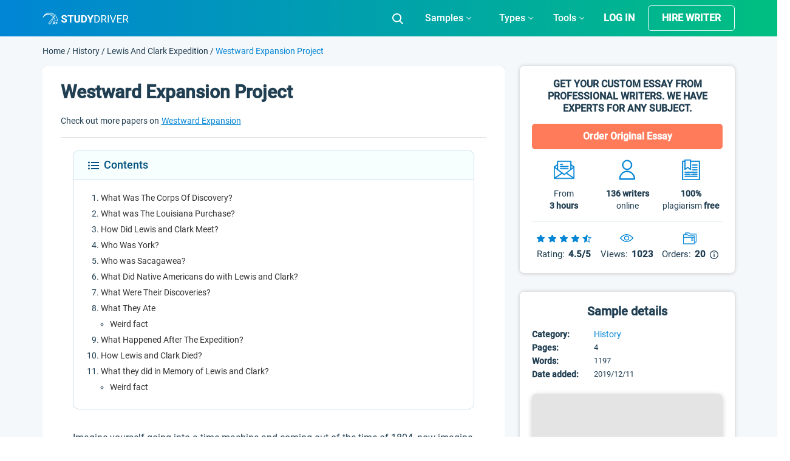

--- FILE ---
content_type: text/html; charset=UTF-8
request_url: https://studydriver.com/westward-expansion-project/
body_size: 81647
content:
<!doctype html>
<html lang="en-US" prefix="og: http://ogp.me/ns#">
<head><meta charset="UTF-8"><script>if(navigator.userAgent.match(/MSIE|Internet Explorer/i)||navigator.userAgent.match(/Trident\/7\..*?rv:11/i)){var href=document.location.href;if(!href.match(/[?&]nowprocket/)){if(href.indexOf("?")==-1){if(href.indexOf("#")==-1){document.location.href=href+"?nowprocket=1"}else{document.location.href=href.replace("#","?nowprocket=1#")}}else{if(href.indexOf("#")==-1){document.location.href=href+"&nowprocket=1"}else{document.location.href=href.replace("#","&nowprocket=1#")}}}}</script><script>class RocketLazyLoadScripts{constructor(){this.triggerEvents=["keydown","mousedown","mousemove","touchmove","touchstart","touchend","wheel"],this.userEventHandler=this._triggerListener.bind(this),this.touchStartHandler=this._onTouchStart.bind(this),this.touchMoveHandler=this._onTouchMove.bind(this),this.touchEndHandler=this._onTouchEnd.bind(this),this.clickHandler=this._onClick.bind(this),this.interceptedClicks=[],window.addEventListener("pageshow",(e=>{this.persisted=e.persisted})),window.addEventListener("DOMContentLoaded",(()=>{this._preconnect3rdParties()})),this.delayedScripts={normal:[],async:[],defer:[]},this.allJQueries=[]}_addUserInteractionListener(e){document.hidden?e._triggerListener():(this.triggerEvents.forEach((t=>window.addEventListener(t,e.userEventHandler,{passive:!0}))),window.addEventListener("touchstart",e.touchStartHandler,{passive:!0}),window.addEventListener("mousedown",e.touchStartHandler),document.addEventListener("visibilitychange",e.userEventHandler))}_removeUserInteractionListener(){this.triggerEvents.forEach((e=>window.removeEventListener(e,this.userEventHandler,{passive:!0}))),document.removeEventListener("visibilitychange",this.userEventHandler)}_onTouchStart(e){"HTML"!==e.target.tagName&&(window.addEventListener("touchend",this.touchEndHandler),window.addEventListener("mouseup",this.touchEndHandler),window.addEventListener("touchmove",this.touchMoveHandler,{passive:!0}),window.addEventListener("mousemove",this.touchMoveHandler),e.target.addEventListener("click",this.clickHandler),this._renameDOMAttribute(e.target,"onclick","rocket-onclick"))}_onTouchMove(e){window.removeEventListener("touchend",this.touchEndHandler),window.removeEventListener("mouseup",this.touchEndHandler),window.removeEventListener("touchmove",this.touchMoveHandler,{passive:!0}),window.removeEventListener("mousemove",this.touchMoveHandler),e.target.removeEventListener("click",this.clickHandler),this._renameDOMAttribute(e.target,"rocket-onclick","onclick")}_onTouchEnd(e){window.removeEventListener("touchend",this.touchEndHandler),window.removeEventListener("mouseup",this.touchEndHandler),window.removeEventListener("touchmove",this.touchMoveHandler,{passive:!0}),window.removeEventListener("mousemove",this.touchMoveHandler)}_onClick(e){e.target.removeEventListener("click",this.clickHandler),this._renameDOMAttribute(e.target,"rocket-onclick","onclick"),this.interceptedClicks.push(e),e.preventDefault(),e.stopPropagation(),e.stopImmediatePropagation()}_replayClicks(){window.removeEventListener("touchstart",this.touchStartHandler,{passive:!0}),window.removeEventListener("mousedown",this.touchStartHandler),this.interceptedClicks.forEach((e=>{e.target.dispatchEvent(new MouseEvent("click",{view:e.view,bubbles:!0,cancelable:!0}))}))}_renameDOMAttribute(e,t,n){e.hasAttribute&&e.hasAttribute(t)&&(event.target.setAttribute(n,event.target.getAttribute(t)),event.target.removeAttribute(t))}_triggerListener(){this._removeUserInteractionListener(this),"loading"===document.readyState?document.addEventListener("DOMContentLoaded",this._loadEverythingNow.bind(this)):this._loadEverythingNow()}_preconnect3rdParties(){let e=[];document.querySelectorAll("script[type=rocketlazyloadscript]").forEach((t=>{if(t.hasAttribute("src")){const n=new URL(t.src).origin;n!==location.origin&&e.push({src:n,crossOrigin:t.crossOrigin||"module"===t.getAttribute("data-rocket-type")})}})),e=[...new Map(e.map((e=>[JSON.stringify(e),e]))).values()],this._batchInjectResourceHints(e,"preconnect")}async _loadEverythingNow(){this.lastBreath=Date.now(),this._delayEventListeners(),this._delayJQueryReady(this),this._handleDocumentWrite(),this._registerAllDelayedScripts(),this._preloadAllScripts(),await this._loadScriptsFromList(this.delayedScripts.normal),await this._loadScriptsFromList(this.delayedScripts.defer),await this._loadScriptsFromList(this.delayedScripts.async);try{await this._triggerDOMContentLoaded(),await this._triggerWindowLoad()}catch(e){}window.dispatchEvent(new Event("rocket-allScriptsLoaded")),this._replayClicks()}_registerAllDelayedScripts(){document.querySelectorAll("script[type=rocketlazyloadscript]").forEach((e=>{e.hasAttribute("src")?e.hasAttribute("async")&&!1!==e.async?this.delayedScripts.async.push(e):e.hasAttribute("defer")&&!1!==e.defer||"module"===e.getAttribute("data-rocket-type")?this.delayedScripts.defer.push(e):this.delayedScripts.normal.push(e):this.delayedScripts.normal.push(e)}))}async _transformScript(e){return await this._littleBreath(),new Promise((t=>{const n=document.createElement("script");[...e.attributes].forEach((e=>{let t=e.nodeName;"type"!==t&&("data-rocket-type"===t&&(t="type"),n.setAttribute(t,e.nodeValue))})),e.hasAttribute("src")?(n.addEventListener("load",t),n.addEventListener("error",t)):(n.text=e.text,t());try{e.parentNode.replaceChild(n,e)}catch(e){t()}}))}async _loadScriptsFromList(e){const t=e.shift();return t?(await this._transformScript(t),this._loadScriptsFromList(e)):Promise.resolve()}_preloadAllScripts(){this._batchInjectResourceHints([...this.delayedScripts.normal,...this.delayedScripts.defer,...this.delayedScripts.async],"preload")}_batchInjectResourceHints(e,t){var n=document.createDocumentFragment();e.forEach((e=>{if(e.src){const i=document.createElement("link");i.href=e.src,i.rel=t,"preconnect"!==t&&(i.as="script"),e.getAttribute&&"module"===e.getAttribute("data-rocket-type")&&(i.crossOrigin=!0),e.crossOrigin&&(i.crossOrigin=e.crossOrigin),n.appendChild(i)}})),document.head.appendChild(n)}_delayEventListeners(){let e={};function t(t,n){!function(t){function n(n){return e[t].eventsToRewrite.indexOf(n)>=0?"rocket-"+n:n}e[t]||(e[t]={originalFunctions:{add:t.addEventListener,remove:t.removeEventListener},eventsToRewrite:[]},t.addEventListener=function(){arguments[0]=n(arguments[0]),e[t].originalFunctions.add.apply(t,arguments)},t.removeEventListener=function(){arguments[0]=n(arguments[0]),e[t].originalFunctions.remove.apply(t,arguments)})}(t),e[t].eventsToRewrite.push(n)}function n(e,t){let n=e[t];Object.defineProperty(e,t,{get:()=>n||function(){},set(i){e["rocket"+t]=n=i}})}t(document,"DOMContentLoaded"),t(window,"DOMContentLoaded"),t(window,"load"),t(window,"pageshow"),t(document,"readystatechange"),n(document,"onreadystatechange"),n(window,"onload"),n(window,"onpageshow")}_delayJQueryReady(e){let t=window.jQuery;Object.defineProperty(window,"jQuery",{get:()=>t,set(n){if(n&&n.fn&&!e.allJQueries.includes(n)){n.fn.ready=n.fn.init.prototype.ready=function(t){e.domReadyFired?t.bind(document)(n):document.addEventListener("rocket-DOMContentLoaded",(()=>t.bind(document)(n)))};const t=n.fn.on;n.fn.on=n.fn.init.prototype.on=function(){if(this[0]===window){function e(e){return e.split(" ").map((e=>"load"===e||0===e.indexOf("load.")?"rocket-jquery-load":e)).join(" ")}"string"==typeof arguments[0]||arguments[0]instanceof String?arguments[0]=e(arguments[0]):"object"==typeof arguments[0]&&Object.keys(arguments[0]).forEach((t=>{delete Object.assign(arguments[0],{[e(t)]:arguments[0][t]})[t]}))}return t.apply(this,arguments),this},e.allJQueries.push(n)}t=n}})}async _triggerDOMContentLoaded(){this.domReadyFired=!0,await this._littleBreath(),document.dispatchEvent(new Event("rocket-DOMContentLoaded")),await this._littleBreath(),window.dispatchEvent(new Event("rocket-DOMContentLoaded")),await this._littleBreath(),document.dispatchEvent(new Event("rocket-readystatechange")),await this._littleBreath(),document.rocketonreadystatechange&&document.rocketonreadystatechange()}async _triggerWindowLoad(){await this._littleBreath(),window.dispatchEvent(new Event("rocket-load")),await this._littleBreath(),window.rocketonload&&window.rocketonload(),await this._littleBreath(),this.allJQueries.forEach((e=>e(window).trigger("rocket-jquery-load"))),await this._littleBreath();const e=new Event("rocket-pageshow");e.persisted=this.persisted,window.dispatchEvent(e),await this._littleBreath(),window.rocketonpageshow&&window.rocketonpageshow({persisted:this.persisted})}_handleDocumentWrite(){const e=new Map;document.write=document.writeln=function(t){const n=document.currentScript,i=document.createRange(),r=n.parentElement;let o=e.get(n);void 0===o&&(o=n.nextSibling,e.set(n,o));const s=document.createDocumentFragment();i.setStart(s,0),s.appendChild(i.createContextualFragment(t)),r.insertBefore(s,o)}}async _littleBreath(){Date.now()-this.lastBreath>45&&(await this._requestAnimFrame(),this.lastBreath=Date.now())}async _requestAnimFrame(){return document.hidden?new Promise((e=>setTimeout(e))):new Promise((e=>requestAnimationFrame(e)))}static run(){const e=new RocketLazyLoadScripts;e._addUserInteractionListener(e)}}RocketLazyLoadScripts.run();</script>
    
    <meta name="viewport" content="width=device-width, initial-scale=1">
	<meta name="theme-color" content="#007cba">
    <link rel="profile" href="https://gmpg.org/xfn/11">
	<script type="rocketlazyloadscript">
		if (localStorage.getItem('mobileModalClose')){
			document.documentElement.classList.add('hideBanner')
		}
		const isMobile = /iP(ad|od|hone)/i.test(navigator.userAgent);

		if (isMobile){
			document.documentElement.classList.add('hideBanner')
		}
	</script>
        <link rel="preload" href="https://studydriver.com/wp-content/themes/studydriver/assets/dist-sd/fonts/Roboto-Light.woff2" as="font" type="font/woff2" crossorigin="anonymous">
<link rel="preload" href="https://studydriver.com/wp-content/themes/studydriver/assets/dist-sd/fonts/Roboto-Medium.woff2" as="font" type="font/woff2" crossorigin="anonymous">
<link rel="preload" href="https://studydriver.com/wp-content/themes/studydriver/assets/dist-sd/fonts/Roboto-Regular.woff2" as="font" type="font/woff2" crossorigin="anonymous">
    <link rel="apple-touch-icon" sizes="57x57" href="https://studydriver.com/wp-content/themes/studydriver/assets/favicons/apple-icon-57x57.png">
<link rel="apple-touch-icon" sizes="60x60" href="https://studydriver.com/wp-content/themes/studydriver/assets/favicons/apple-icon-60x60.png">
<link rel="apple-touch-icon" sizes="72x72" href="https://studydriver.com/wp-content/themes/studydriver/assets/favicons/apple-icon-72x72.png">
<link rel="apple-touch-icon" sizes="76x76" href="https://studydriver.com/wp-content/themes/studydriver/assets/favicons/apple-icon-76x76.png">
<link rel="apple-touch-icon" sizes="114x114" href="https://studydriver.com/wp-content/themes/studydriver/assets/favicons/apple-icon-114x114.png">
<link rel="apple-touch-icon" sizes="120x120" href="https://studydriver.com/wp-content/themes/studydriver/assets/favicons/apple-icon-120x120.png">
<link rel="apple-touch-icon" sizes="144x144" href="https://studydriver.com/wp-content/themes/studydriver/assets/favicons/apple-icon-144x144.png">
<link rel="apple-touch-icon" sizes="152x152" href="https://studydriver.com/wp-content/themes/studydriver/assets/favicons/apple-icon-152x152.png">
<link rel="apple-touch-icon" sizes="180x180" href="https://studydriver.com/wp-content/themes/studydriver/assets/favicons/apple-icon-180x180.png">
<link rel="icon" type="image/png" sizes="192x192"  href="https://studydriver.com/wp-content/themes/studydriver/assets/favicons/android-icon-192x192.png">
<link rel="icon" type="image/png" sizes="32x32" href="https://studydriver.com/wp-content/themes/studydriver/assets/favicons/favicon-32x32.png">
<link rel="icon" type="image/png" sizes="96x96" href="https://studydriver.com/wp-content/themes/studydriver/assets/favicons/favicon-96x96.png">
<link rel="icon" type="image/png" sizes="16x16" href="https://studydriver.com/wp-content/themes/studydriver/assets/favicons/favicon-16x16.png">
<style>
    @media (max-width:767px){.js-stick-header .header_inner{position:relative;display:flex;flex-direction:row;justify-content:space-between;align-items:center;height:60px}.js-stick-header .header_inner .header_part:first-child,.js-stick-header .header_inner .header_part:last-child{flex-grow:initial}.js-stick-header .header_inner .header_part:first-child{width:105px;display:inline-block}}
</style>
    <title>Westward Expansion Project - Free Essay Example - 1197 Words | StudyDriver.com</title>
<meta name='robots' content='max-image-preview:large' />

<!-- This site is optimized with the Yoast SEO Premium plugin v7.4.1 - https://yoast.com/wordpress/plugins/seo/ -->
<meta name="description" content="Imagine yourself going into a time machine and coming out of the time of 1804, now imagine going on a journey requested by the president, not knowing where you are going, being attacked by wild animals you have never seen, eating dogs, living in record temperatures, and walking with a indian you scarcely know."/>
<link rel="canonical" href="https://studydriver.com/westward-expansion-project/" />
<meta property="og:locale" content="en_US" />
<meta property="og:type" content="article" />
<meta property="og:title" content="Westward Expansion Project - Free Essay Example - 1197 Words | StudyDriver.com" />
<meta property="og:description" content="Imagine yourself going into a time machine and coming out of the time of 1804, now imagine going on a journey requested by the president, not knowing where you are going, being attacked by wild animals you have never seen, eating dogs, living in record temperatures, and walking with a indian you scarcely know." />
<meta property="og:url" content="https://studydriver.com/westward-expansion-project/" />
<meta property="og:site_name" content="StudyDriver.com" />
<meta property="article:tag" content="Westward Expansion Essay" />
<meta property="article:section" content="History Essay" />
<meta property="article:published_time" content="2019-12-11T14:36:43+00:00" />
<meta name="twitter:card" content="summary" />
<meta name="twitter:description" content="Imagine yourself going into a time machine and coming out of the time of 1804, now imagine going on a journey requested by the president, not knowing where you are going, being attacked by wild animals you have never seen, eating dogs, living in record temperatures, and walking with a indian you scarcely know." />
<meta name="twitter:title" content="Westward Expansion Project - Free Essay Example - 1197 Words | StudyDriver.com" />
<!-- / Yoast SEO Premium plugin. -->


<style id='global-styles-inline-css' type='text/css'>
body{--wp--preset--color--black: #000000;--wp--preset--color--cyan-bluish-gray: #abb8c3;--wp--preset--color--white: #ffffff;--wp--preset--color--pale-pink: #f78da7;--wp--preset--color--vivid-red: #cf2e2e;--wp--preset--color--luminous-vivid-orange: #ff6900;--wp--preset--color--luminous-vivid-amber: #fcb900;--wp--preset--color--light-green-cyan: #7bdcb5;--wp--preset--color--vivid-green-cyan: #00d084;--wp--preset--color--pale-cyan-blue: #8ed1fc;--wp--preset--color--vivid-cyan-blue: #0693e3;--wp--preset--color--vivid-purple: #9b51e0;--wp--preset--gradient--vivid-cyan-blue-to-vivid-purple: linear-gradient(135deg,rgba(6,147,227,1) 0%,rgb(155,81,224) 100%);--wp--preset--gradient--light-green-cyan-to-vivid-green-cyan: linear-gradient(135deg,rgb(122,220,180) 0%,rgb(0,208,130) 100%);--wp--preset--gradient--luminous-vivid-amber-to-luminous-vivid-orange: linear-gradient(135deg,rgba(252,185,0,1) 0%,rgba(255,105,0,1) 100%);--wp--preset--gradient--luminous-vivid-orange-to-vivid-red: linear-gradient(135deg,rgba(255,105,0,1) 0%,rgb(207,46,46) 100%);--wp--preset--gradient--very-light-gray-to-cyan-bluish-gray: linear-gradient(135deg,rgb(238,238,238) 0%,rgb(169,184,195) 100%);--wp--preset--gradient--cool-to-warm-spectrum: linear-gradient(135deg,rgb(74,234,220) 0%,rgb(151,120,209) 20%,rgb(207,42,186) 40%,rgb(238,44,130) 60%,rgb(251,105,98) 80%,rgb(254,248,76) 100%);--wp--preset--gradient--blush-light-purple: linear-gradient(135deg,rgb(255,206,236) 0%,rgb(152,150,240) 100%);--wp--preset--gradient--blush-bordeaux: linear-gradient(135deg,rgb(254,205,165) 0%,rgb(254,45,45) 50%,rgb(107,0,62) 100%);--wp--preset--gradient--luminous-dusk: linear-gradient(135deg,rgb(255,203,112) 0%,rgb(199,81,192) 50%,rgb(65,88,208) 100%);--wp--preset--gradient--pale-ocean: linear-gradient(135deg,rgb(255,245,203) 0%,rgb(182,227,212) 50%,rgb(51,167,181) 100%);--wp--preset--gradient--electric-grass: linear-gradient(135deg,rgb(202,248,128) 0%,rgb(113,206,126) 100%);--wp--preset--gradient--midnight: linear-gradient(135deg,rgb(2,3,129) 0%,rgb(40,116,252) 100%);--wp--preset--duotone--dark-grayscale: url('#wp-duotone-dark-grayscale');--wp--preset--duotone--grayscale: url('#wp-duotone-grayscale');--wp--preset--duotone--purple-yellow: url('#wp-duotone-purple-yellow');--wp--preset--duotone--blue-red: url('#wp-duotone-blue-red');--wp--preset--duotone--midnight: url('#wp-duotone-midnight');--wp--preset--duotone--magenta-yellow: url('#wp-duotone-magenta-yellow');--wp--preset--duotone--purple-green: url('#wp-duotone-purple-green');--wp--preset--duotone--blue-orange: url('#wp-duotone-blue-orange');--wp--preset--font-size--small: 13px;--wp--preset--font-size--medium: 20px;--wp--preset--font-size--large: 36px;--wp--preset--font-size--x-large: 42px;}.has-black-color{color: var(--wp--preset--color--black) !important;}.has-cyan-bluish-gray-color{color: var(--wp--preset--color--cyan-bluish-gray) !important;}.has-white-color{color: var(--wp--preset--color--white) !important;}.has-pale-pink-color{color: var(--wp--preset--color--pale-pink) !important;}.has-vivid-red-color{color: var(--wp--preset--color--vivid-red) !important;}.has-luminous-vivid-orange-color{color: var(--wp--preset--color--luminous-vivid-orange) !important;}.has-luminous-vivid-amber-color{color: var(--wp--preset--color--luminous-vivid-amber) !important;}.has-light-green-cyan-color{color: var(--wp--preset--color--light-green-cyan) !important;}.has-vivid-green-cyan-color{color: var(--wp--preset--color--vivid-green-cyan) !important;}.has-pale-cyan-blue-color{color: var(--wp--preset--color--pale-cyan-blue) !important;}.has-vivid-cyan-blue-color{color: var(--wp--preset--color--vivid-cyan-blue) !important;}.has-vivid-purple-color{color: var(--wp--preset--color--vivid-purple) !important;}.has-black-background-color{background-color: var(--wp--preset--color--black) !important;}.has-cyan-bluish-gray-background-color{background-color: var(--wp--preset--color--cyan-bluish-gray) !important;}.has-white-background-color{background-color: var(--wp--preset--color--white) !important;}.has-pale-pink-background-color{background-color: var(--wp--preset--color--pale-pink) !important;}.has-vivid-red-background-color{background-color: var(--wp--preset--color--vivid-red) !important;}.has-luminous-vivid-orange-background-color{background-color: var(--wp--preset--color--luminous-vivid-orange) !important;}.has-luminous-vivid-amber-background-color{background-color: var(--wp--preset--color--luminous-vivid-amber) !important;}.has-light-green-cyan-background-color{background-color: var(--wp--preset--color--light-green-cyan) !important;}.has-vivid-green-cyan-background-color{background-color: var(--wp--preset--color--vivid-green-cyan) !important;}.has-pale-cyan-blue-background-color{background-color: var(--wp--preset--color--pale-cyan-blue) !important;}.has-vivid-cyan-blue-background-color{background-color: var(--wp--preset--color--vivid-cyan-blue) !important;}.has-vivid-purple-background-color{background-color: var(--wp--preset--color--vivid-purple) !important;}.has-black-border-color{border-color: var(--wp--preset--color--black) !important;}.has-cyan-bluish-gray-border-color{border-color: var(--wp--preset--color--cyan-bluish-gray) !important;}.has-white-border-color{border-color: var(--wp--preset--color--white) !important;}.has-pale-pink-border-color{border-color: var(--wp--preset--color--pale-pink) !important;}.has-vivid-red-border-color{border-color: var(--wp--preset--color--vivid-red) !important;}.has-luminous-vivid-orange-border-color{border-color: var(--wp--preset--color--luminous-vivid-orange) !important;}.has-luminous-vivid-amber-border-color{border-color: var(--wp--preset--color--luminous-vivid-amber) !important;}.has-light-green-cyan-border-color{border-color: var(--wp--preset--color--light-green-cyan) !important;}.has-vivid-green-cyan-border-color{border-color: var(--wp--preset--color--vivid-green-cyan) !important;}.has-pale-cyan-blue-border-color{border-color: var(--wp--preset--color--pale-cyan-blue) !important;}.has-vivid-cyan-blue-border-color{border-color: var(--wp--preset--color--vivid-cyan-blue) !important;}.has-vivid-purple-border-color{border-color: var(--wp--preset--color--vivid-purple) !important;}.has-vivid-cyan-blue-to-vivid-purple-gradient-background{background: var(--wp--preset--gradient--vivid-cyan-blue-to-vivid-purple) !important;}.has-light-green-cyan-to-vivid-green-cyan-gradient-background{background: var(--wp--preset--gradient--light-green-cyan-to-vivid-green-cyan) !important;}.has-luminous-vivid-amber-to-luminous-vivid-orange-gradient-background{background: var(--wp--preset--gradient--luminous-vivid-amber-to-luminous-vivid-orange) !important;}.has-luminous-vivid-orange-to-vivid-red-gradient-background{background: var(--wp--preset--gradient--luminous-vivid-orange-to-vivid-red) !important;}.has-very-light-gray-to-cyan-bluish-gray-gradient-background{background: var(--wp--preset--gradient--very-light-gray-to-cyan-bluish-gray) !important;}.has-cool-to-warm-spectrum-gradient-background{background: var(--wp--preset--gradient--cool-to-warm-spectrum) !important;}.has-blush-light-purple-gradient-background{background: var(--wp--preset--gradient--blush-light-purple) !important;}.has-blush-bordeaux-gradient-background{background: var(--wp--preset--gradient--blush-bordeaux) !important;}.has-luminous-dusk-gradient-background{background: var(--wp--preset--gradient--luminous-dusk) !important;}.has-pale-ocean-gradient-background{background: var(--wp--preset--gradient--pale-ocean) !important;}.has-electric-grass-gradient-background{background: var(--wp--preset--gradient--electric-grass) !important;}.has-midnight-gradient-background{background: var(--wp--preset--gradient--midnight) !important;}.has-small-font-size{font-size: var(--wp--preset--font-size--small) !important;}.has-medium-font-size{font-size: var(--wp--preset--font-size--medium) !important;}.has-large-font-size{font-size: var(--wp--preset--font-size--large) !important;}.has-x-large-font-size{font-size: var(--wp--preset--font-size--x-large) !important;}
</style>
<link rel='stylesheet' id='sing-css-css'  href='https://studydriver.com/wp-content/themes/studydriver/assets/dist-sd/single-page.css' type='text/css' media='all' />
<script type="rocketlazyloadscript" data-rocket-type='text/javascript' async="async" src='https://studydriver.com/wp-content/plugins/wc-cookie-referrer-url/set-cookies.js?ver=5.9.2' id='cookie_referrer_script-js'></script>
<link rel="https://api.w.org/" href="https://studydriver.com/wp-json/" /><link rel="alternate" type="application/json" href="https://studydriver.com/wp-json/wp/v2/posts/59895" /><link rel="EditURI" type="application/rsd+xml" title="RSD" href="https://studydriver.com/xmlrpc.php?rsd" />
<link rel="wlwmanifest" type="application/wlwmanifest+xml" href="https://studydriver.com/wp-includes/wlwmanifest.xml" /> 
<meta name="generator" content="WordPress 5.9.2" />
<link rel='shortlink' href='https://studydriver.com/?p=59895' />

<link rel="preload" as="font" href="https://studydriver.com/wp-content/themes/studydriver/assets/dist-sd/fonts/Roboto-Light.woff2" crossorigin>
<link rel="preload" as="font" href="https://studydriver.com/wp-content/themes/studydriver/assets/dist-sd/fonts/Roboto-Regular.woff2" crossorigin>
<link rel="preload" as="font" href="https://studydriver.com/wp-content/themes/studydriver/assets/dist-sd/fonts/Roboto-Medium.woff2" crossorigin><link rel="manifest" href="https://studydriver.com/manifest.json">
		<script type="application/ld+json">
			{"@context":"http:\/\/schema.org","@type":"Product","name":"Westward Expansion Project","aggregateRating":{"@type":"AggregateRating","ratingCount":"9","ratingValue":"4.8"}}
		</script>
				<script type="rocketlazyloadscript">
				var lazy_scripts_custom_data = [];
				function lazyLoadScript(url){
					if(!url) {
						return;
					}
					let scr = document.createElement("script");
					scr.setAttribute("src", url);
					document.getElementsByTagName("head")[0].appendChild(scr);
				}
			</script>
			<!-- get_localize_location --><script type="rocketlazyloadscript">var samples = {"url":"https:\/\/studydriver.com\/wp-admin\/admin-ajax.php","contactForm":{"action":"contacts_send_msg","_wp_nonce":"e3a55c0f70"}}</script>
<!-- get_localize_location --><!-- get_header_location --><!-- get_header_location --><style>.card-single-paper.short-paper .paper .paper_excerpt,.card-single-paper.short-paper .paper .paper_meta{display:none}@media screen and (max-width:782px){html.overflow-fix{margin-top:0!important}.has-shadow #app-mobile-banner,.has-shadow #wpadminbar{display:none}}</style><style>.header_inner{height:60px;overflow:hidden;display:flex;opacity:0;transition:opacity .6s}.row{display:flex}.justify-content-center{justify-content:center}.justify-content-start{justify-content:flex-start}.header_part{flex-grow:1}.header_part:first-child,.header_part:last-child{flex-grow:initial}.header .header-mobile-banner{display:none;padding-top:10px}.header .header-mobile-banner_close{margin-right:10px}.header .header-mobile-banner_caption{display:flex;justify-content:center;align-items:center}.header .header-mobile-banner_description{margin-bottom:0}.hideBanner .header .header-mobile-banner{display:none}p.footer__title-tag{margin:18px 0 0;text-align:center;font-size:16px;line-height:25px;color:#cfdde6}.se-footer-tags-menu ul{display:flex;flex-wrap:wrap;list-style:none;margin-bottom:0;padding:20px 15px 10px;width:100%;margin-right:auto;margin-left:auto}.se-footer-tags-menu ul>li{flex:0 0 50%;margin-bottom:10px;padding-right:5px}.se-footer-tags-menu ul>li a{font-size:.875rem;font-weight:300;font-style:normal;line-height:1.3;color:#fff}.overflow-fix{overflow:hidden}@media (min-width:768px){.site-footer .site-footer_brand{padding:28px 0;display:flex;justify-content:space-between}.se-footer-tags-menu ul>li{flex:0 0 33.33333%}}@media (min-width:991px){.se-footer-tags-menu ul>li{flex:0 0 25%}}@media (min-width:992px){.main-nav.is-responsive{display:flex;justify-content:flex-end;align-items:center}.main-nav #menu-main-menu{height:60px;display:flex}.main-nav #menu-main-menu>.menu-item-has-children{display:flex;align-items:center;justify-content:center;height:60px}}@media (min-width:1200px){.se-footer-tags-menu ul>li{flex:0 0 16.28571%}}@media (max-width:767px){.site-footer .site-footer_brand{display:block;padding:30px 0}.site-footer .site-footer_brand:after,.site-footer .site-footer_brand:before{content:"";color:beige;display:table;width:100%}.site-footer .site-footer_brand .site-footer_paymants,.site-footer .site-footer_brand .site-footer_social{padding:0;float:left}.site-footer .site-footer_brand .site-footer_paymants img,.site-footer .site-footer_brand .site-footer_social img{margin:0 20px 0 0;max-width:30px;height:30px}.site-footer .site-footer_brand .site-footer_paymants img:nth-child(7),.site-footer .site-footer_brand .site-footer_social img:nth-child(7){max-width:80px!important;height:20px!important;margin-top:5px}.site-footer .site-footer_brand .site-footer_social img{margin-right:0!important}.site-footer .site-footer_brand .site-footer_paymants{margin-left:calc((100% - 280px)/ 2)}.header .header-mobile-banner{display:flex;justify-content:space-between;align-items:center}.paper .row{flex-wrap:wrap}.paper .paper_meta{flex-basis:100%;margin-bottom:20px}.paper .paper_follow{flex-basis:100%;max-width:none;text-align:center}}</style><style>.single-page .card-header table{max-width:100%;min-width:inherit}.single-page .card-header table td{background:0 0!important;padding:0!important;color:#213f52!important}.single-page .card-header table td:first-child{background:0 0;padding:0;color:#213f52}.single-page .sidebar-single__body-item .sidebar-single__details-list{padding-left:0}.single-page .sidebar-single__body-item table{width:100%;max-width:100%;min-width:inherit}.single-page .sidebar-single__body-item .sidebar-single__details-block{margin-bottom:0;overflow:inherit;width:100%}.single-page .sidebar-single__body-item .table-wrap{overflow:inherit;margin-bottom:0}.single-page .sidebar-single__body-item tr{display:flex;flex-wrap:wrap}.single-page .sidebar-single__body-item td,.single-page .sidebar-single__body-item td:first-child{background:0 0;padding:0;color:#213f52}#toc_container .toc_list{opacity:0;height:0;overflow:hidden}.card-single-paper .card-header{margin:0 30px;padding:20px 0 15px;background:0 0;border-bottom:1px solid rgba(178,178,178,.4)}.paper-req{padding:0 15px}.single.single-post .card-single-paper .card-body{overflow:hidden;padding:20px!important}.single.single-post .card-single-paper .card-body>ol{padding-right:30px;padding-left:40px}.single.single-post .card-single-paper .card-body>div,.single.single-post .card-single-paper .card-body>h1,.single.single-post .card-single-paper .card-body>h2,.single.single-post .card-single-paper .card-body>h3,.single.single-post .card-single-paper .card-body>h4,.single.single-post .card-single-paper .card-body>h5,.single.single-post .card-single-paper .card-body>h6,.single.single-post .card-single-paper .card-body>p,.single.single-post .card-single-paper .card-body>span{padding-right:30px;padding-left:30px}ul.sidebar-single__details-list{list-style:none;margin:0;padding:0;display:flex;align-items:center;justify-content:flex-start;flex-wrap:wrap}@media (min-width:768px){.se-grid{flex-direction:row-reverse}}@media (min-width:1200px){.se-grid_main{flex:0 0 67.5%;max-width:67.5%;padding-left:12.5px;padding-right:12.5px}.se-grid{display:flex;flex-wrap:wrap;margin-right:-12.5px;margin-left:-12.5px}}@media (max-width:1200px){.single.single-post .card-single-paper .card-body>ol{padding-right:20px;padding-left:40px}.single.single-post .card-single-paper .card-body>div,.single.single-post .card-single-paper .card-body>h1,.single.single-post .card-single-paper .card-body>h2,.single.single-post .card-single-paper .card-body>h3,.single.single-post .card-single-paper .card-body>h4,.single.single-post .card-single-paper .card-body>h5,.single.single-post .card-single-paper .card-body>h6,.single.single-post .card-single-paper .card-body>p,.single.single-post .card-single-paper .card-body>span{padding-right:20px;padding-left:20px}}@media only screen and (max-width:991px){.single-page .card-header table td{display:block}}@media (max-width:767px){.single-page .card-header table tr{display:flex;flex-wrap:wrap}.single-page .card-header table td{width:auto}}@media (max-width:580px){.single.single-post .card-single-paper .card-body>ol{padding-right:10px;padding-left:30px}.single.single-post .card-single-paper .card-body>div,.single.single-post .card-single-paper .card-body>h1,.single.single-post .card-single-paper .card-body>h2,.single.single-post .card-single-paper .card-body>h3,.single.single-post .card-single-paper .card-body>h4,.single.single-post .card-single-paper .card-body>h5,.single.single-post .card-single-paper .card-body>h6,.single.single-post .card-single-paper .card-body>p,.single.single-post .card-single-paper .card-body>span{padding-right:10px;padding-left:10px}}@media (min-width:768px) and (max-width:992px){.single.single-post .card-single-paper .card-body .cite-tabs-banner{padding-right:0}}</style><script type="rocketlazyloadscript">
		lazy_scripts_custom_data.push( () => {
			navigator.serviceWorker.register('/sw.js');
		} );
	</script>
	<script type="rocketlazyloadscript">
		lazy_scripts_custom_data.push( () => {
			function checkAuth() { let apiEnpoint='/graphql/external'; let query_string=`{ userGroup{ userAuthorized{ email user{ id nickname photoSrc ordersUrl publicProfileUrl balanceUrl logoutUrl } userBalance{ balance reservedBalance } } } }`; let url='https://my.studydriver.com' + apiEnpoint; try { fetch(url, { method:'POST', body:JSON.stringify({ query:query_string }), mode:'cors', cache:'no-cache', headers:{ 'Content-Type':'application/json', }, credentials:'include', }) .then(function(response) { let my_json=response.json(); return my_json; }) .then(function(result) { updateLoginButton(result); }) .catch(function(error) { console.log('Looks like there was a problem (dev maybe):\n', error); }); } catch (e) { console.log('Error when auth', e); } } function updateLoginButton(resp) { console.log(resp); if (typeof resp.data !='undefined' && resp.data.userGroup && resp.data.userGroup.userAuthorized && resp.data.userGroup.userAuthorized.email) { const logInBtn=document.querySelector('.header-login-btn'); logInBtn.dataset.href='https://my.studydriver.com/customer/orders?' + logInBtn.dataset.utm; logInBtn.textContent='My orders'; } } checkAuth(); 		} );
	</script>    </head>

<body class="post-template-default single single-post postid-59895 single-format-standard">
	<div class="wrap">

					<div class="bg-edusson-style">
				<header class="js-stick-header header post">
					<div class="container">
						<div id="app-mobile-banner" class="header-mobile-banner">
							<div class="header-mobile-banner_caption">
								<div id="header-banner-close" class="header-mobile-banner_close">
									<svg width="16" height="16" viewBox="0 0 16 16" fill="none" xmlns="http://www.w3.org/2000/svg">
										<path fill-rule="evenodd" clip-rule="evenodd" d="M1.05824 2.59269C0.637171 2.17163 0.645894 1.48732 1.06696 1.06626C1.48802 0.645192 2.17233 0.63647 2.5934 1.05753C4.39199 2.85613 6.19024 4.65438 7.98895 6.45309C9.78768 4.65436 11.5859 2.85608 13.3846 1.05747C13.8085 0.633544 14.4958 0.633544 14.9197 1.05747C15.3436 1.48139 15.3436 2.1687 14.9197 2.59263L9.52411 7.98825C11.3228 9.78696 13.1211 11.5852 14.9197 13.3838C15.3465 13.8106 15.3553 14.501 14.9285 14.9278C14.5017 15.3546 13.8113 15.3458 13.3845 14.919C11.5859 13.1204 9.78766 11.3221 7.98895 9.52341L2.59333 14.919C2.1694 15.3429 1.49088 15.3517 1.06696 14.9278C0.643036 14.5039 0.634246 13.8078 1.05817 13.3839C2.85678 11.5852 4.65506 9.78698 6.45379 7.98825C4.65508 6.18954 2.85683 4.39129 1.05824 2.59269Z" fill="#F5F8FA"/>
									</svg>
								</div>
								<p class="header-mobile-banner_description">StudyDriver in your<br/> Smartphone!</p>
							</div>
							<a href="https://play.google.com/store/apps/details?id=com.studydriver.twa" class="app-link" aria-label="App link">
								<svg width="115" height="34" viewBox="0 0 115 34" fill="none" xmlns="http://www.w3.org/2000/svg" xmlns:xlink="http://www.w3.org/1999/xlink">
									<rect width="115" height="34" fill="url(#pattern0)"/>
									<defs>
										<pattern id="pattern0" patternContentUnits="objectBoundingBox" width="1" height="1">
											<use xlink:href="#image0" transform="translate(-0.00110538) scale(0.000835176 0.00282486)"/>
										</pattern>
										<image id="image0" width="1200" height="354" xlink:href="[data-uri]"/>
									</defs>
								</svg>
							</a>
						</div>
						<div class="header_inner">
							<div class="header_part">
								<a href="https://studydriver.com/">								<img class="header_logo" src="https://studydriver.com/wp-content/themes/studydriver/assets/img/logo.svg"
									 width="142"
									 height="20"
									 alt="StudyDriver.com">
								</a>
							</div>

							<div class="header_part">
								<div id="main-responsive-menu" class="main-nav is-responsive">

									<button class="js-open-search-form btn header_btn-search v-desktop">
										<img src="https://studydriver.com/wp-content/themes/studydriver/assets/img/icon-search-white.svg" height="18" width="18" alt="Search">
									</button>
									<div id="se-header-search-form" class="stick-search">
										
<div class="">
	<div class="js-search-widget search-widget is-placed-in-header">

		<form class="search-widget_form search-widget_form-widget js-search-form-header" action="https://studydriver.com/" method="GET">
			<input required class="searchAuto search-widget_input" type="text" name="s" value="" autocomplete="off"
				   placeholder="Find essay samples, topics, categories...">

			<button type="submit" class="btn search-widget_submit">
				<img src="https://studydriver.com/wp-content/themes/studydriver/assets/img/icon-search-white.svg" height="18" width="18" alt="Search Icon" />
			</button>
		</form>
	</div>
</div>

									</div>

									<nav class="menu-header-menu-container"><ul id="menu-main-menu" class="menu"><li id="menu-item-45762" class="menu-item menu-item-type-custom menu-item-object-custom menu-item-has-children menu-item-45762"><span class='a js-open-sub-menu'>Samples</span>
<ul class="sub-menu js-menu-plate menu-drop-plate">
	<li id="menu-item-45764" class="menu-item menu-item-type-custom menu-item-object-custom menu-item-has-children menu-item-45764"><span class='js-open-sub-menu menu-group-title'>Samples by Category</span>
	<ul class="sub-menu menu-cols-group">
		<li id="menu-item-46653" class="menu-item menu-item-type-taxonomy menu-item-object-category menu-item-46653"><a href="https://studydriver.com/statistics/">Statistics</a></li>
		<li id="menu-item-46654" class="menu-item menu-item-type-taxonomy menu-item-object-category menu-item-46654"><a href="https://studydriver.com/finance/">Finance</a></li>
		<li id="menu-item-46655" class="menu-item menu-item-type-taxonomy menu-item-object-category menu-item-46655"><a href="https://studydriver.com/law/">Law</a></li>
		<li id="menu-item-46656" class="menu-item menu-item-type-taxonomy menu-item-object-category menu-item-46656"><a href="https://studydriver.com/society/">Society</a></li>
		<li id="menu-item-46657" class="menu-item menu-item-type-taxonomy menu-item-object-category menu-item-46657"><a href="https://studydriver.com/business/">Business</a></li>
		<li id="menu-item-46658" class="menu-item menu-item-type-taxonomy menu-item-object-category menu-item-46658"><a href="https://studydriver.com/management/">Management</a></li>
		<li id="menu-item-46659" class="menu-item menu-item-type-taxonomy menu-item-object-category menu-item-46659"><a href="https://studydriver.com/literature/">Literature</a></li>
		<li id="menu-item-46660" class="menu-item menu-item-type-taxonomy menu-item-object-category menu-item-46660"><a href="https://studydriver.com/marketing/">Marketing</a></li>
		<li id="menu-item-46661" class="menu-item menu-item-type-taxonomy menu-item-object-category menu-item-46661"><a href="https://studydriver.com/economics/">Economics</a></li>
		<li id="menu-item-46662" class="menu-item menu-item-type-taxonomy menu-item-object-category menu-item-46662"><a href="https://studydriver.com/biology/">Biology</a></li>
		<li id="menu-item-46664" class="menu-item menu-item-type-taxonomy menu-item-object-category menu-item-46664"><a href="https://studydriver.com/ecology/">Ecology</a></li>
		<li id="menu-item-46665" class="menu-item menu-item-type-taxonomy menu-item-object-category menu-item-46665"><a href="https://studydriver.com/education/">Education</a></li>
		<li id="menu-item-46666" class="menu-item menu-item-type-taxonomy menu-item-object-category menu-item-46666"><a href="https://studydriver.com/health/">Health</a></li>
		<li id="menu-item-46667" class="menu-item menu-item-type-taxonomy menu-item-object-category current-post-ancestor current-menu-parent current-post-parent menu-item-46667"><a href="https://studydriver.com/history/">History</a></li>
		<li id="menu-item-46668" class="menu-item menu-item-type-taxonomy menu-item-object-category menu-item-46668"><a href="https://studydriver.com/medicine/">Medicine</a></li>
		<li id="menu-item-46669" class="menu-item menu-item-type-taxonomy menu-item-object-category menu-item-46669"><a href="https://studydriver.com/environment/">Environment</a></li>
		<li id="menu-item-46671" class="menu-item menu-item-type-taxonomy menu-item-object-category menu-item-46671"><a href="https://studydriver.com/politics/">Politics</a></li>
		<li id="menu-item-46672" class="menu-item menu-item-type-taxonomy menu-item-object-category menu-item-46672"><a href="https://studydriver.com/psychology/">Psychology</a></li>
		<li id="menu-item-46673" class="menu-item menu-item-type-taxonomy menu-item-object-category menu-item-46673"><a href="https://studydriver.com/sociology/">Sociology</a></li>
		<li id="menu-item-69760" class="menu-item menu-item-type-taxonomy menu-item-object-category menu-item-69760"><a href="https://studydriver.com/philosophy/">Philosophy</a></li>
		<li id="menu-item-77916" class="menu-item menu-item-type-taxonomy menu-item-object-category menu-item-77916"><a href="https://studydriver.com/nursing/">Nursing Essay</a></li>
		<li id="menu-item-45768" class="is-trailing-item menu-item menu-item-type-custom menu-item-object-custom menu-item-45768"><a href="/essay-samples/">View all Categories</a></li>
	</ul>
</li>
</ul>
</li>
<li id="menu-item-105519" class="menu-item menu-item-type-custom menu-item-object-custom menu-item-has-children menu-item-105519"><span class='a js-open-sub-menu'>Types</span>
<ul class="sub-menu js-menu-plate menu-drop-plate">
	<li id="menu-item-105520" class="menu-item menu-item-type-custom menu-item-object-custom menu-item-has-children menu-item-105520"><span class='js-open-sub-menu menu-group-title'>Types by Category</span>
	<ul class="sub-menu menu-cols-group">
		<li id="menu-item-105521" class="menu-item menu-item-type-custom menu-item-object-custom menu-item-105521"><a href="https://studydriver.com/admission-essay/">Admission </a><li id="menu-item-type-3895" class="menu-item menu-item-type-taxonomy menu-item-object-category menu-item-3895"><a href="https://studydriver.com/analytical-essay/">Analytical </a></li><li id="menu-item-type-3894" class="menu-item menu-item-type-taxonomy menu-item-object-category menu-item-3894"><a href="https://studydriver.com/argumentative-essay-examples/">Argumentative </a></li><li id="menu-item-type-4012" class="menu-item menu-item-type-taxonomy menu-item-object-category menu-item-4012"><a href="https://studydriver.com/assignment/">Assignment </a></li><li id="menu-item-type-106868" class="menu-item menu-item-type-taxonomy menu-item-object-category menu-item-106868"><a href="https://studydriver.com/autobiography/">Autobiography </a></li><li id="menu-item-type-3903" class="menu-item menu-item-type-taxonomy menu-item-object-category menu-item-3903"><a href="https://studydriver.com/book-review/">Book Review </a></li><li id="menu-item-type-3908" class="menu-item menu-item-type-taxonomy menu-item-object-category menu-item-3908"><a href="https://studydriver.com/case-study/">Case Study </a></li><li id="menu-item-type-3909" class="menu-item menu-item-type-taxonomy menu-item-object-category menu-item-3909"><a href="https://studydriver.com/cause-and-effect-essay-examples/">Cause and Effect </a></li><li id="menu-item-type-3907" class="menu-item menu-item-type-taxonomy menu-item-object-category menu-item-3907"><a href="https://studydriver.com/compare-and-contrast-essay/">Compare and Contrast </a></li><li id="menu-item-type-3900" class="menu-item menu-item-type-taxonomy menu-item-object-category menu-item-3900"><a href="https://studydriver.com/critical-essay/">Critical </a></li><li id="menu-item-type-3899" class="menu-item menu-item-type-taxonomy menu-item-object-category menu-item-3899"><a href="https://studydriver.com/definition-essay/">Definition </a></li><li id="menu-item-type-3915" class="menu-item menu-item-type-taxonomy menu-item-object-category menu-item-3915"><a href="https://studydriver.com/descriptive-essay/">Descriptive </a></li><li id="menu-item-type-4001" class="menu-item menu-item-type-taxonomy menu-item-object-category menu-item-4001"><a href="https://studydriver.com/dissertation/">Dissertation </a></li><li id="menu-item-type-106866" class="menu-item menu-item-type-taxonomy menu-item-object-category menu-item-106866"><a href="https://studydriver.com/evaluation-essay/">Evaluation </a></li><li id="menu-item-type-106871" class="menu-item menu-item-type-taxonomy menu-item-object-category menu-item-106871"><a href="https://studydriver.com/exemplification/">Exemplification </a></li><li id="menu-item-type-106870" class="menu-item menu-item-type-taxonomy menu-item-object-category menu-item-106870"><a href="https://studydriver.com/exploratory/">Exploratory </a></li><li id="menu-item-type-3897" class="menu-item menu-item-type-taxonomy menu-item-object-category menu-item-3897"><a href="https://studydriver.com/expository-essay/">Expository </a></li><li id="menu-item-type-106869" class="menu-item menu-item-type-taxonomy menu-item-object-category menu-item-106869"><a href="https://studydriver.com/informative-essay/">Informative </a></li><li id="menu-item-type-106872" class="menu-item menu-item-type-taxonomy menu-item-object-category menu-item-106872"><a href="https://studydriver.com/memoir/">Memoir </a></li><li id="menu-item-type-3898" class="menu-item menu-item-type-taxonomy menu-item-object-category menu-item-3898"><a href="https://studydriver.com/narrative-essay/">Narrative </a></li><li id="menu-item-type-106873" class="menu-item menu-item-type-taxonomy menu-item-object-category menu-item-106873"><a href="https://studydriver.com/personal-narrative/">Personal Narrative </a></li><li id="menu-item-type-3896" class="menu-item menu-item-type-taxonomy menu-item-object-category menu-item-3896"><a href="https://studydriver.com/persuasive-essay/">Persuasive </a></li><li id="menu-item-type-3916" class="menu-item menu-item-type-taxonomy menu-item-object-category menu-item-3916"><a href="https://studydriver.com/problem-solution-essay/">Problem Solution </a></li><li id="menu-item-type-106901" class="menu-item menu-item-type-taxonomy menu-item-object-category menu-item-106901"><a href="https://studydriver.com/process/">Process</a></li><li id="menu-item-type-106900" class="menu-item menu-item-type-taxonomy menu-item-object-category menu-item-106900"><a href="https://studydriver.com/process-analysis/">Process Analysis</a></li><li id="menu-item-type-106865" class="menu-item menu-item-type-taxonomy menu-item-object-category menu-item-106865"><a href="https://studydriver.com/profile-essay/">Profile </a></li><li id="menu-item-type-106864" class="menu-item menu-item-type-taxonomy menu-item-object-category menu-item-106864"><a href="https://studydriver.com/proposal/">Proposal </a></li><li id="menu-item-type-3904" class="menu-item menu-item-type-taxonomy menu-item-object-category menu-item-3904"><a href="https://studydriver.com/report/">Report </a></li><li id="menu-item-type-106867" class="menu-item menu-item-type-taxonomy menu-item-object-category menu-item-106867"><a href="https://studydriver.com/research-essay/">Research </a></li><li id="menu-item-type-3902" class="menu-item menu-item-type-taxonomy menu-item-object-category menu-item-3902"><a href="https://studydriver.com/research-paper/">Research Paper</a></li><li id="menu-item-type-3910" class="menu-item menu-item-type-taxonomy menu-item-object-category menu-item-3910"><a href="https://studydriver.com/review/">Review </a></li><li id="menu-item-type-106902" class="menu-item menu-item-type-taxonomy menu-item-object-category menu-item-106902"><a href="https://studydriver.com/rhetorical/">Rhetorical</a></li><li id="menu-item-type-106863" class="menu-item menu-item-type-taxonomy menu-item-object-category menu-item-106863"><a href="https://studydriver.com/satire-essay/">Satire </a></li><li id="menu-item-type-4052" class="menu-item menu-item-type-taxonomy menu-item-object-category menu-item-4052"><a href="https://studydriver.com/speech/">Speech </a></li></li>
		<li id="menu-item-105522" class="menu-item menu-item-type-custom menu-item-object-custom menu-item-105522"><li id="menu-item-type-105522" class="is-trailing-item menu-item menu-item-type-taxonomy menu-item-object-category menu-item-105522"><a href="/essay-types/">View all types</a></li></li>
	</ul>
</li>
</ul>
</li>
<li id="menu-item-46675" class="menu-item menu-item-type-custom menu-item-object-custom menu-item-has-children menu-item-46675"><span class='a js-open-sub-menu'>Tools</span>
<ul class="sub-menu js-menu-plate menu-drop-plate">
	<li id="menu-item-46684" class="menu-item menu-item-type-custom menu-item-object-custom menu-item-has-children menu-item-46684"><span class='js-open-sub-menu menu-group-title'>Academic Tools</span>
	<ul class="sub-menu menu-cols-group">
		<li id="menu-item-101553" class="menu-item menu-item-type-post_type menu-item-object-page menu-item-101553"><a href="https://studydriver.com/conclusion-generator/">Conclusion Generator</a></li>
		<li id="menu-item-46677" class="menu-item menu-item-type-custom menu-item-object-custom menu-item-46677"><a href="/essay-title-generator/">Essay Topic Generator</a></li>
		<li id="menu-item-80859" class="menu-item menu-item-type-post_type menu-item-object-page menu-item-80859"><a href="https://studydriver.com/plagiarism-checker/">Plagiarism Checker</a></li>
		<li id="menu-item-46738" class="menu-item menu-item-type-post_type menu-item-object-page menu-item-46738"><a href="https://studydriver.com/title-page-maker/">Title Page Maker</a></li>
		<li id="menu-item-110589" class="menu-item menu-item-type-post_type menu-item-object-page menu-item-110589"><a href="https://studydriver.com/read-my-essay/">Read my Essay</a></li>
	</ul>
</li>
</ul>
</li>
</ul></nav>
									<span class="header-login-btn"
										data-href="https://my.studydriver.com/order?login-first=1&utm_source=http%3A%2F%2Fstudydriver.com%2Fwestward-expansion-project%2F&utm_medium=sample&utm_term=log-in-sample&utm_campaign=cta_s_h_order"
										data-utm="utm_source=http%3A%2F%2Fstudydriver.com%2Fwestward-expansion-project%2F&utm_medium=sample&utm_term=log-in-sample&utm_campaign=cta_s_h_order"
										data-gtag='{"category": "CTA", "action": "click", "label": "log-in"}'
										>
										Log in
									</span>

								</div>
							</div>

							<div class="header_part">
								<button class="js-open-search-form btn header_btn-search v-tablet">
									<img src="https://studydriver.com/wp-content/themes/studydriver/assets/img/icon-search-white.svg" height="18" width="18" alt="Search">
								</button>

								
																	<span data-href="https://my.studydriver.com/order?utm_source=studydriver.com%2Fwestward-expansion-project%2F&utm_medium=sample&utm_campaign=cta_s_h_order&utm_term=hire-writer&foc_o_subject=88&foc_o_name=Westward Expansion Project" class="btn btn-head-cta">Hire Writer</span>
																<button class="js-open-responsive-menu hamburger hamburger-collapsed" type="button" aria-label="Menu">
									<span class="hamburger-box">
										<span class="hamburger-inner"></span>
									</span>
								</button>
							</div>
						</div>
					</div>
				</header>

				
			</div>
			<div class="bg-gray page single-page">

		<div class="container">
			
<nav class="breadcrumbs">
	<a href="https://studydriver.com" class="breadcrumbs_item">
		Home
	</a>

			<span class="breadcrumbs_div">/</span>

		<a href="https://studydriver.com/history/">
						History		</a>
	
	<span class="breadcrumbs_div">/</span>

	
	<a href="https://studydriver.com/lewis-and-clark-expedition-essay/">Lewis And Clark Expedition</a>

	<span class="breadcrumbs_div">/</span>

	<span class="breadcrumbs_item is-current">
		Westward Expansion Project	</span>
</nav>

			<div class="se-grid">

				<div class="se-grid_side">
					
<aside class="sidebar-wrapper" id="sidebarPaper">
	<div class="js-toggle-box sidebar-paper-meta">
		<div class="js-toggle-trigger sidebar-paper-meta_title">
			Sample details

			<button class="sidebar-paper-meta_toggle-btn">
				<img loading="lazy" width="10px" height="6px" class="gray" src="https://studydriver.com/wp-content/themes/studydriver/assets/img/icon-gray-arrow.svg" alt="arrow">
				<img loading="lazy" width="10px" height="6px" class="blue" src="https://studydriver.com/wp-content/themes/studydriver/assets/img/icon-blue-arrow.svg" alt="arrow">
			</button>
		</div>
		<div class="js-toggle-target sidebar-paper-meta_union-card">
			<div class="card card-paper-meta">

				<div class="card-body sidebar-single">
					<div class="sidebar-single__body">
						<div class="sidebar-single__body-item sidebar-single__stats" style="display: flex;align-items: stretch;justify-content: space-around;">
							<div class="sidebar-single__properties">
								<div class="sidebar-single__header">
									<p class="sidebar-single__title"
									   style="color: #213f52;font-weight: 700;font-size: 16px;line-height: 20px;margin-bottom: 15px;text-transform: uppercase;text-align: center;font-family:inherit;">
										Get your custom essay from professional writers. We have experts for any subject.</p>
									<span data-href="https://my.studydriver.com/order?utm_source=studydriver.com%2Fwestward-expansion-project%2F&utm_medium=sample&utm_campaign=cta_s_b_order&utm_term=order-original-essay&foc_o_subject=88&foc_o_name=Westward Expansion Project" class="sidebar-single__order btn btn-paper">Order Original Essay</span>
								</div>
								<div style="width: 100%;float: left;max-width: 33.3333%;text-align: center;" class="sidebar-single__properties-item">
									<img loading="lazy" width="34" height="34" src="https://studydriver.com/wp-content/themes/studydriver/assets/img/paper/mail.svg" alt="">
									<p class="sidebar-single__properties-text">
										<span>From</span> <br>
										<span class="bold">3 hours</span>
									</p>
								</div>
								<div style="width: 100%;float: left;max-width: 33.3333%;text-align: center;" class="sidebar-single__properties-item">
									<img loading="lazy" width="34" height="34" src="https://studydriver.com/wp-content/themes/studydriver/assets/img/paper/writer.svg" alt="">
									<p class="sidebar-single__properties-text">
										<span class="bold"><span id="writers-online">136</span> writers</span> <br>
										<span>online</span>
									</p>
								</div>
								<div style="width: 100%;float: left;max-width: 33.3333%;text-align: center;" class="sidebar-single__properties-item">
									<img loading="lazy" width="34" height="34" src="https://studydriver.com/wp-content/themes/studydriver/assets/img/paper/plagiarism.svg" alt="">
									<p class="sidebar-single__properties-text">
										<span class="bold">100%</span> <br>
										<span>plagiarism <span class="bold">free</span></span>
									</p>
								</div>
							</div>
							<div style="display: flex;flex-direction: column;justify-content: flex-start;" class="sidebar-single__stats-item sidebar-single__stats-rating">
								<div class="sidebar-single__stats-img">
									<img loading="lazy" width="15" height="14" src="https://studydriver.com/wp-content/themes/studydriver/assets/img/paper/star-full.svg" alt="">
									<img loading="lazy" width="15" height="14" src="https://studydriver.com/wp-content/themes/studydriver/assets/img/paper/star-full.svg" alt="">
									<img loading="lazy" width="15" height="14" src="https://studydriver.com/wp-content/themes/studydriver/assets/img/paper/star-full.svg" alt="">
									<img loading="lazy" width="15" height="14" src="https://studydriver.com/wp-content/themes/studydriver/assets/img/paper/star-full.svg" alt="">
									<img width="15" height="14" src="https://studydriver.com/wp-content/themes/studydriver/assets/img/paper/star-half.svg" alt="">								</div>
								<p class="sidebar-single__stats-text"><span>Rating:</span><span class="bold">4.5/5</span>
								</p>
							</div>
							<div class="sidebar-single__stats-item">
								<div class="sidebar-single__stats-img">
									<img loading="lazy" width="22" height="13" src="https://studydriver.com/wp-content/themes/studydriver/assets/img/paper/views.svg" alt="">
								</div>
								<p class="sidebar-single__stats-text"><span>Views:</span><span class="bold">1023</span></p>
							</div>
							<div class="sidebar-single__stats-item">
								<div class="sidebar-single__stats-img">
									<img loading="lazy" width="22" height="22" src="https://studydriver.com/wp-content/themes/studydriver/assets/img/paper/orders.svg" alt="">
								</div>
								<p class="sidebar-single__stats-text">
									<span>Orders:</span>
									<span class="bold">20</span>
<!--									<img style="margin-top: -3px;margin-left: 5px;" loading="lazy" width="14" height="14" src="--><?//= get_template_directory_uri() ?><!--/assets/img/paper/info.svg" alt="">-->

									<span class="sidebar-single__tooltipe tooltipe">
										<img loading="lazy" width="14" height="14" src="https://studydriver.com/wp-content/themes/studydriver/assets/img/paper/info.svg" alt="">
										<span class="tooltipe-text">16 students ordered this very topic and got original papers.</span>
									</span>
								</p>
							</div>
						</div>

						<div class="sidebar-single__body-item sidebar-single__details">
							<p class="sidebar-single__subtitle">Sample details</p>

							<table>
								<tbody>

																															<tr>
												<td class="sidebar-single__details-title">Category:</td>
												<td class="sidebar-single__details-item">
																										<a href="https://studydriver.com/history/" class="sidebar-single__details-link">History</a>
												</td>
											</tr>
																				<tr>
			<td class="sidebar-single__details-title">Pages:</td>
			<td class="sidebar-single__details-meta">4</td>
		</tr><tr>
			<td class="sidebar-single__details-title">Words:</td>
			<td class="sidebar-single__details-meta">1197</td>
		</tr><tr>
			<td class="sidebar-single__details-title">Date added:</td>
			<td class="sidebar-single__details-meta">2019/12/11</td>
		</tr></tbody></table>
								</tbody>
							</table>




							<div class="single-preview">
									<div class="single-preview__wrap">
	<img
		class="lozad"
		src="https://studydriver.com/wp-content/themes/studydriver/assets/img/bgimg.webp"
		data-src="https://studydriver.com/studydriver-uploads/westward-expansion-project-59895.webp"
		title="Westward Expansion Project"
		width="314"
		height="309"
		alt="Westward Expansion Project essay">
	</div>							</div>
							<button id="download-paper__btn" class="sidebar-single__action-link">
								<img loading="lazy" width="20" height="20" class="sidebar-single__action-img" alt="Download"
									 src="https://studydriver.com/wp-content/themes/studydriver/assets/img/paper/download.svg">
								<span class="sidebar-single__action-name">Download</span>
								<span class="sidebar-single__action-count">205</span>
								<span class="sidebar-single__tooltipe tooltipe">
									<img loading="lazy" width="14" height="14" src="https://studydriver.com/wp-content/themes/studydriver/assets/img/paper/info.svg" alt="">
									<span class="tooltipe-text">This example has been uploaded by a student. But you can one from professional essay writers.</span>
								</span>
							</button>
						</div>

					</div>
				</div>


			</div>
		</div>
	</div>
<!--    <div class="" id="calculatorToMove"></div>-->
	<!-- Related here -->
	
	<div class="side-related">
		<div class="sample-cta_title">Related essays</div>
		<ul>

							<li>
					<a href="https://studydriver.com/western-expansion-dbq/">
						Western Expansion					</a>
					<span>Pages: 3 (1032 words)</span>
									</li>
							<li>
					<a href="https://studydriver.com/manifest-destiny-in-the-united-states-2/">
						Expansion of United States in John Gast&#8217;s Painting					</a>
					<span>Pages: 2 (583 words)</span>
									</li>
							<li>
					<a href="https://studydriver.com/american-expansion-across-all-of-time/">
						American Expansion Across all of Time					</a>
					<span>Pages: 5 (1567 words)</span>
									</li>
							<li>
					<a href="https://studydriver.com/the-war-of-1812-was-caused-by-expansion-in-america/">
						The War of 1812 was Caused by Expansion in America					</a>
					<span>Pages: 6 (1773 words)</span>
									</li>
							<li>
					<a href="https://studydriver.com/project-management-china-project-intercultural-communication/">
						Project Management &#038; China Project &#038; Intercultural Communication					</a>
					<span>Pages: 5 (1463 words)</span>
									</li>
							<li>
					<a href="https://studydriver.com/european-expansion/">
						European Expansion					</a>
					<span>Pages: 1 (428 words)</span>
									</li>
			
		</ul>
	</div>

</aside>
				</div>

				<div class="se-grid_main">

					<main>
						

<div class="card card-single-paper post-59895 post type-post status-publish format-standard hentry category-history tag-westward-expansion-essay">
	<div class="card-header">
		<div class="row">
			<div class="paper-req">
				<h1 class="page-title">Westward Expansion Project</h1>									<table>
						<tbody>
							<tr>
								<div class="block-tags">
									<td><span>Check out more papers on</span></td>
									<td>
																							<a href="https://studydriver.com/westward-expansion-essay/" class="block-tags__link">Westward Expansion </a>									</td>
								</div>
							</tr>
						</tbody>
					</table>			</div>
		</div>
	</div>
	<div class="card-body">
					<div class="web-toc">
				<div class="web-toc__title">Contents</div>
				<ul class="web-toc__list">						<li class="web-toc__item">
							<a href="#web-toc0" class="web-toc__link">What Was The Corps Of Discovery?</a>
																</li>						<li class="web-toc__item">
							<a href="#web-toc1" class="web-toc__link">What was The Louisiana Purchase?</a>
																</li>						<li class="web-toc__item">
							<a href="#web-toc2" class="web-toc__link">How Did Lewis and Clark Meet?</a>
																</li>						<li class="web-toc__item">
							<a href="#web-toc3" class="web-toc__link">Who Was York?</a>
																</li>						<li class="web-toc__item">
							<a href="#web-toc4" class="web-toc__link">Who was Sacagawea?</a>
																</li>						<li class="web-toc__item">
							<a href="#web-toc5" class="web-toc__link">What Did Native Americans do with Lewis and Clark?</a>
																</li>						<li class="web-toc__item">
							<a href="#web-toc6" class="web-toc__link">What Were Their Discoveries?</a>
																</li>						<li class="web-toc__item">
							<a href="#web-toc7" class="web-toc__link">What They Ate</a>
														<ul class="web-toc__sub-list">						<li class="web-toc__item">
							<a href="#web-toc8" class="web-toc__link">Weird fact</a>
																	</li></ul></li>						<li class="web-toc__item">
							<a href="#web-toc9" class="web-toc__link">What Happened After The Expedition?</a>
																</li>						<li class="web-toc__item">
							<a href="#web-toc10" class="web-toc__link">How Lewis and Clark Died?</a>
																</li>						<li class="web-toc__item">
							<a href="#web-toc11" class="web-toc__link">What they did in Memory of Lewis and Clark?</a>
														<ul class="web-toc__sub-list">						<li class="web-toc__item">
							<a href="#web-toc12" class="web-toc__link">Weird fact</a>
																</li></ul></li>				</ul>
			</div><p>Imagine yourself going into a time machine and coming out of the time of 1804, now imagine going on a journey requested by the president, not knowing where you are going, being attacked by wild animals you have never seen, eating dogs, living in record temperatures, and walking with a indian you scarcely know. Imagine you are a indian and these white men come in your village and take your supplies. Just imagine that and put yourself into their shoes.</p>
<h2 id="web-toc0" >What Was The Corps Of Discovery?</h2>
<p>The Corps of discovery was a  U.S army unit during the Lewis and Clark expedition 1804-1806 It was lead by Captain Lewis and second lieutenant Clark. Also it was founded and commissioned by President Thomas Jefferson. It was caused by the purchase of the Louisiana purchase and the effect was sending Lewis and Clark on a expedition to explore the western region. (The purchase was in 1803). The Corps of Discovery were surprisingly were  the first American group to explore the western region.</p>
<h2 id="web-toc1" >What was The Louisiana Purchase?</h2>
<p>The Louisiana purchase was a land deal between the U.S and France. The U.S acquired 827,000 square miles. It was the land west from Mississippi. It was bought for $15 million. The Louisiana Purchase is worth $1.2 Trillion today.</p>
<p>Who Were part Of the Corps Of Discovery?</p>
<p>They're were 33 volunteers in the group and 29 in training. They were 2 Officers, 5 NCOS, 30 Enlisted, Civilians 3 Permanent, 12 Temporary. The group volunteers were part of the us army. The youngest person of the group later became a lawyer and a senator (George Shannon). Only 33 people and 1 dog left Fort Mandan. However, only one member died in the expedition despite encountering wild animals and tense encounters with the Native Americans.</p>
<h2 id="web-toc2" >How Did Lewis and Clark Meet?</h2>
<p>Lewis and Clark met each other in the army so that is how they met. However, Clark was 4 years older than Lewis and lived a little longer than Lewis. They were both military officers Lewis went to the army in 1794 in Ohio valley and the Old Northwest territory. There he met Clark.</p>
<h2 id="web-toc3" >Who Was York?</h2>
<p>Clark was a slave owner known to be harsh to his slaves. He brought one of his slaves York. York worked hard with no pay. York was passed down from Clarks father to Clark. After the expedition they lost status on York and he was never seen again. They believed York died of the disease of cholera or some other disease. Surprisingly  York was a full member of the group even though he was a slave.</p>
<h2 id="web-toc4" >Who was Sacagawea?</h2>
<p>Sacagawea accompanied The Corps of Discovery in 1805-1806. She was pregnant when they arrived at her village (Hidatsa villages). She followed them from the Northern plains through the Rocky Mountains to the Pacific ocean and back. Her skills as a translator were invaluable, as was her intimate knowledge of some difficult terrain. Later on she moved into the fort Lewis and Clark made (Fort Mandan,North Dakota).</p>
<h2 id="web-toc5" >What Did Native Americans do with Lewis and Clark?</h2>
<p>I called to them   that I would shoot them if they did not give me my horse and raised my gun, one of them jumped behind a rock and spoke to the other who turned around and stopped at the distance of 30 steps from me and I shot him through the belly, he fell to his knees and on his right elbow from which position he partly raised himself up and fired at me, and turning himself about crawled in behind a rock which was a few feet from him.</p>
<p>Lewis and clark met these plains tribes Osage, Sioux, Cheyenne, Crow, and Mandon. And  they met these plateau tribes Blackfeet, Flathead, Shoshone, Nez Perce, Spokane, and Yakima Native Americans. The Native Americans must have caused some trouble for Lewis and Clark and the Corps of Discovery. They caused some trouble by Nez Perce giving them little and bad food. Some Native Americans must have been nice to the Corps of Discovery like some give them food  beds and water.</p>
<h2 id="web-toc6" >What Were Their Discoveries?</h2>
<p>They found 134 new species to science and 174 plants( More than I expected I thought they found like 50 species of each but no it has to be 134 animals and 174 plants. They discovered most of the animals we know today like the pronghorn sheep. They had some close encounters with some of the animals mostly the predators like the fox for example. Lewis brought back plants animal skins and skeletons back to Washington.</p>
<h2 id="web-toc7" >What They Ate</h2>
<p>Lewis and clark and the Corps of Discovery ate over 200 dogs. They ate basically anything they could find like meat, fish, and berries. They were all native foods they found on the trail. So basically with the meat any animal they see they shoot it and eat it.</p>
<h3 id="web-toc8" >Weird fact</h3>
<p>Because the journal writers did not use consistent spelling the word mosquito was spelled in at least 15 different ways. Weird right well it was because all the members wrote in the journal so they all spell and also write in so many different ways.</p>
<h2 id="web-toc9" >What Happened After The Expedition?</h2>
<p>In 1984 Lewis and Clark were the most popular expedition group. Also there was no other American expedition leaders so recognizable by their names. Clark became a planter and a slave owner. After Lewis finished the journey Thomas Jefferson wanted him to explore the west Mississippi.</p>
<h2 id="web-toc10" >How Lewis and Clark Died?</h2>
<p>Lewis died on a famous route the Natchez Trace. Found dead in a cabin with gunshots in his chest. He was only 35 seriously only 35. He had some mental problems and had some close encounters of killing himself on a another expedition but on the Natchez trace he got it done and killed himself with his gun that is what was thought by researchers. Clark died from natural causes (Rest in peace Clark RIP). Adding to that Clark died in  September 1st 1838. Lewis and Clark were both  buried where they started their journey in St. Louis</p>
<h2 id="web-toc11" >What they did in Memory of Lewis and Clark?</h2>
<p>In Lewis and Clark's memory they made a historic trail in 1978 (The nearest city Omaha Nebraska). Along with that in Portland, Oregon they made a collage in memory of them.</p>
<p>Clarks JournalThe Journal of clark goes beyond geographical records for temperature and weather. This year they put fake plush toy dogs on a raft and put them on the same journey as there old ancessers Seaman Lewis's dog. The Pups are traveling  3700. They will stop multiple visitor centers to make a blog post.  (Seaman jr one of the Pups is in space).</p>
<h3 id="web-toc8" >Weird fact</h3>
<p>Surprisingly Clark legally adopted Sacagawea two children her daughter Lizette Charbonneau and her son Jean Baptiste Charbonneau.</p>
<p>Imagine you just finished your 8,000 mile journey with but loads of fur and animal skeletons. To bring to Thomas Jefferson and back to Washington. Now imagine having to go on another expedition after this one and also having suicidal actions and thoughts. Now imagine going down in history as one of the most brave people, as the most popular expedition group, the they put statues in your memory, and you get a lot of praise FROM THE President. Just imagine that all that fame.</p>		<div class="paper-rating">
			<strong class="js-rating-label paper-rating-label"
					data-label-on-voted="Thank you for the vote!">

				Did you like this example?
			</strong>

			<div class="js-rating stars-rating" data-fake-value="4.8" data-default-value="">
                <span class="js-rating_inner stars-rating_inner"
					  style="width: 0%">
                </span>
			</div>
		</div>
		<span class="cite-line"></span>
		<h2 class="cite-tabs-banner--title">Cite this page</h2>
<div id="citeTabsBanner" class="cite-tabs-banner">
	<input id="toClipboard" type="text" class="clipboard_input" aria-label="to Clipboard" value=""/>


	<div class="cite-tabs-banner--head">

		<div class="cite-tabs-banner--btns_wrap">
			<button class="cite-tabs-banner--btn_mobile_toggler" aria-label="Menu">
				<svg width="8" height="6" viewBox="0 0 8 6" fill="none" xmlns="http://www.w3.org/2000/svg">
					<path d="M8 1.21429L7.33329 0.5L3.99996 4.07118L0.666711 0.500087L0 1.21437L3.99972 5.5L8 1.21429Z" fill="#213F52"/>
				</svg>
			</button>
			<span class="cite-tabs-banner--btns">
				<button
					class="cite-tabs-banner--btn cite-tabs__btn active active-cite"
					data-content='<p id="text1">Westward Expansion Project. (2019, Dec 11). Retrieved from <br> <span class="cite__link">https://studydriver.com/westward-expansion-project/</span> </p>'>APA</button>
				<button class="cite-tabs-banner--btn cite-tabs__btn"
				        data-content='<p id="text1">"Westward Expansion Project." <em>StudyDriver.com</em>, 11 Dec 2019, <br> <span class="cite__link">https://studydriver.com/westward-expansion-project/</span> </p>'>MLA</button>
				<button class="cite-tabs-banner--btn cite-tabs__btn"
				        data-content='<p id="text1">StudyDriver.com. (2019). <em>Westward Expansion Project</em>. [Online]. Available at: <br> <span class="cite__link">https://studydriver.com/westward-expansion-project/</span> [Accessed: 28 Nov. 2025]</p>'>Harvard</button>
				<button class="cite-tabs-banner--btn cite-tabs__btn"
				        data-content='<p id="text1">"Westward Expansion Project." StudyDriver.com, Dec 11, 2019. Accessed November 28, 2025. <br> <span class="cite__link">https://studydriver.com/westward-expansion-project/<span> </p>'>Chicago</button>
				<button class="cite-tabs-banner--btn cite-tabs__btn"
				        data-content='<p id="text1">"Westward Expansion Project." <em>StudyDriver.com</em>, 11 Dec 2019, <br> <span class="cite__link">https://studydriver.com/westward-expansion-project/</span> </p>'>ASA</button>
				<button class="cite-tabs-banner--btn cite-tabs__btn"
				        data-content='<p id="text1">"Westward Expansion Project," <em>StudyDriver.com</em>, 11-Dec-2019. [Online]. Available: <br> <span class="cite__link">https://studydriver.com/westward-expansion-project/<span>. [Accessed: 28-Nov-2025]</p>'>IEEE</button>
				<button class="cite-tabs-banner--btn cite-tabs__btn"
				        data-content='<p id="text1">StudyDriver.com. (2019). <em>Westward Expansion Project</em>. [Online]. Available at: <br> <span class="cite__link">https://studydriver.com/westward-expansion-project/</span> [Accessed: 28-Nov-2025]</p>'>AMA</button>
		</div>
	</div>

</div>

<div id="content1" class="cite-tabs-banner--content cite-tabs__content active">
	<div class="tabs__text" id="tabs__text">
		<p id="text1">Westward Expansion Project. (2019, Dec 11).
			Retrieved November 28, 2025 , from <br> <span class="cite__link">https://studydriver.com/westward-expansion-project/</span>
		</p>
	</div>

	<button id="copy-button1" data-clipboard-target="#text1"
	        class="btn btn-light_blue cite-tabs-banner--copy cite-tabs__copy clipboard_input">
		<svg width="15" height="18" viewBox="0 0 15 18" fill="none"
		     xmlns="http://www.w3.org/2000/svg">
			<path
				d="M10.5 7.16667C9.83696 7.16667 9.20107 6.90327 8.73223 6.43443C8.26339 5.96559 8 5.32971 8 4.66667V1.33333H4.66667C4.22464 1.33333 3.80072 1.50893 3.48815 1.82149C3.17559 2.13405 3 2.55797 3 3V13.8333C3 14.2754 3.17559 14.6993 3.48815 15.0118C3.80072 15.3244 4.22464 15.5 4.66667 15.5H12.1667C12.6087 15.5 13.0326 15.3244 13.3452 15.0118C13.6577 14.6993 13.8333 14.2754 13.8333 13.8333V7.16667H10.5ZM8.83333 4.66667C8.83333 5.10869 9.00893 5.53262 9.32149 5.84518C9.63405 6.15774 10.058 6.33333 10.5 6.33333H13.4883L8.83333 1.67833V4.66667ZM4.66667 0.5H8.83333L14.6667 6.33333V13.8333C14.6667 14.4964 14.4033 15.1323 13.9344 15.6011C13.4656 16.0699 12.8297 16.3333 12.1667 16.3333H4.66667C4.00362 16.3333 3.36774 16.0699 2.8989 15.6011C2.43006 15.1323 2.16667 14.4964 2.16667 13.8333V3C2.16667 2.33696 2.43006 1.70107 2.8989 1.23223C3.36774 0.763392 4.00362 0.5 4.66667 0.5ZM4.66667 18C3.5616 18 2.50179 17.561 1.72039 16.7796C0.938987 15.9982 0.5 14.9384 0.5 13.8333V3.83333H1.33333V13.8333C1.33333 14.7174 1.68452 15.5652 2.30964 16.1904C2.93476 16.8155 3.78261 17.1667 4.66667 17.1667H11.3333V18H4.66667Z"
				fill="#0084D6"/>
		</svg>

		<span>Copy</span>
	</button>
</div>

	</div>

	<div class="paper-banner">
		<div class="paper-banner_text">
			<p>Save time with Studydriver!</p>
			<p class="paper-strong">Get in touch with our top writers for a non-plagiarized essays written to satisfy your needs</p>
		</div>
		<span data-href="https://my.studydriver.com/order?utm_source=studydriver.com%2Fwestward-expansion-project%2F&utm_medium=sample&utm_campaign=cta_s_b_order&utm_term=get-writing-help&foc_o_subject=88&foc_o_name=Westward Expansion Project" class="paper-btn get_writing_help">Get custom essay</span>
	</div>
</div>

<!--<div class="sidebar-paper-calc">-->
<!--    --><? //= get_calc_single_post(); ?>
<!--</div>-->
					</main>

				</div>

			</div>
		</div>

	</div>

	
<aside class="section">
	<div class="container">
		<h2 class="section_title">Related essays</h2>

		<div class="js-related-papers row grid-related-posts"
			 data-paperid="59895"
			 data-maxrelpapers="6"
		>
			
								
				<div class="col-lg-4 col-md-6 grid-related-posts_col">
					<div class="card card-related-post js-exclude-id" data-excludeid="59919">
						<div class="card-header">
							<h3 class="card-title card-title-yarp">
								<a href="https://studydriver.com/lewis-and-clark-westward-expansion/">
									Lewis and Clark: Westward Expansion								</a>
							</h3>
						</div>

						
						<div class="card-footer">
							<span class="tag">Pages: 5</span> <span class="tag">Words: 1648</span> 																				</div>
					</div>
				</div>


			
								
				<div class="col-lg-4 col-md-6 grid-related-posts_col">
					<div class="card card-related-post js-exclude-id" data-excludeid="59916">
						<div class="card-header">
							<h3 class="card-title card-title-yarp">
								<a href="https://studydriver.com/americas-westward-expansion-and-manifest-destiny/">
									Americas Westward Expansion and Manifest Destiny								</a>
							</h3>
						</div>

						
						<div class="card-footer">
							<span class="tag">Pages: 8</span> <span class="tag">Words: 2495</span> 																				</div>
					</div>
				</div>


			
								
				<div class="col-lg-4 col-md-6 grid-related-posts_col">
					<div class="card card-related-post js-exclude-id" data-excludeid="59901">
						<div class="card-header">
							<h3 class="card-title card-title-yarp">
								<a href="https://studydriver.com/westward-expansion-in-the-united-states-to-california/">
									Westward Expansion in the United States to California								</a>
							</h3>
						</div>

						
						<div class="card-footer">
							<span class="tag">Pages: 9</span> <span class="tag">Words: 2613</span> 																				</div>
					</div>
				</div>


			
								
				<div class="col-lg-4 col-md-6 grid-related-posts_col">
					<div class="card card-related-post js-exclude-id" data-excludeid="59899">
						<div class="card-header">
							<h3 class="card-title card-title-yarp">
								<a href="https://studydriver.com/westward-expansion-and-slavery/">
									Westward Expansion and Slavery								</a>
							</h3>
						</div>

						
						<div class="card-footer">
							<span class="tag">Pages: 1</span> <span class="tag">Words: 403</span> 																				</div>
					</div>
				</div>


			
								
				<div class="col-lg-4 col-md-6 grid-related-posts_col">
					<div class="card card-related-post js-exclude-id" data-excludeid="59889">
						<div class="card-header">
							<h3 class="card-title card-title-yarp">
								<a href="https://studydriver.com/the-westward-expansion-to-cannibalism/">
									The Westward Expansion to Cannibalism								</a>
							</h3>
						</div>

						
						<div class="card-footer">
							<span class="tag">Pages: 2</span> <span class="tag">Words: 543</span> 																				</div>
					</div>
				</div>


			
								
				<div class="col-lg-4 col-md-6 grid-related-posts_col">
					<div class="card card-related-post js-exclude-id" data-excludeid="59910">
						<div class="card-header">
							<h3 class="card-title card-title-yarp">
								<a href="https://studydriver.com/westward-expansion-on-the-rise/">
									Westward Expansion on the Rise								</a>
							</h3>
						</div>

						
						<div class="card-footer">
							<span class="tag">Pages: 1</span> <span class="tag">Words: 370</span> 																				</div>
					</div>
				</div>


			
								
				<div class="col-lg-4 col-md-6 grid-related-posts_col">
					<div class="card card-related-post js-exclude-id" data-excludeid="59885">
						<div class="card-header">
							<h3 class="card-title card-title-yarp">
								<a href="https://studydriver.com/how-did-westward-expansion-of-the-united-states-effect-chickasaw-culture/">
									How did Westward Expansion of the United States Effect Chickasaw Culture								</a>
							</h3>
						</div>

						
						<div class="card-footer">
							<span class="tag">Pages: 8</span> <span class="tag">Words: 2371</span> 																				</div>
					</div>
				</div>


			
								
				<div class="col-lg-4 col-md-6 grid-related-posts_col">
					<div class="card card-related-post js-exclude-id" data-excludeid="59892">
						<div class="card-header">
							<h3 class="card-title card-title-yarp">
								<a href="https://studydriver.com/inventions-from-westward-expansion/">
									Inventions from Westward Expansion								</a>
							</h3>
						</div>

						
						<div class="card-footer">
							<span class="tag">Pages: 1</span> <span class="tag">Words: 311</span> 																				</div>
					</div>
				</div>


			
								
				<div class="col-lg-4 col-md-6 grid-related-posts_col">
					<div class="card card-related-post js-exclude-id" data-excludeid="59913">
						<div class="card-header">
							<h3 class="card-title card-title-yarp">
								<a href="https://studydriver.com/lewis-clark-expedition/">
									Lewis &amp; Clark Expedition								</a>
							</h3>
						</div>

						
						<div class="card-footer">
							<span class="tag">Pages: 2</span> <span class="tag">Words: 490</span> 																				</div>
					</div>
				</div>


			
		</div>
			</div>
</aside>

	<section class="section section-cta is-secondary">
	<div class="container">
		<div class="row">
			<div class="col-lg-9 section-cta_inner">
				<h2 class="section-cta_title">
					Stuck on ideas? Struggling with a concept?
				</h2>
				<p>A professional writer will make a clear, mistake-free paper for you!</p>
				<span data-href="https://my.studydriver.com/order?utm_source=studydriver.com%2Fwestward-expansion-project%2F&utm_medium=sample&utm_campaign=cta_s_f_order&utm_term=get-started&foc_o_subject=88&foc_o_name=Westward Expansion Project" class="section-cta_btn btn btn-main-style">Get help with your assignment</span>
			</div>
            <div class="section-cta_img_2"></div>
		</div>
	</div>
</section>

	<div id="se-modal-request-paper" class="se-modal">
	<h5 class="se-modal_title">
        Leave your email and we will send a sample to you.
    </h5>

	<form class="js-paper-req-form" action="/" method="get">
	<span class="se-modal_wrapper">
		<input type="hidden" name="paper" value="59895">

		<label class="se-modal_label">Email</label>
		<input type="hidden" id="copy-single-post" name="copy-single-post" value="b9520ab489" /><input type="hidden" name="_wp_http_referer" value="/westward-expansion-project/" />
		<input name="email"
			   class="se-modal_input"
			   type="email"
			   required="required"
			   placeholder="Enter your e-mail">
	</span>
    <button class="btn btn-main-style se-modal_btn" type="submit">Send me the sample</button>
</form>
</div>
	<div id="se-modal-paper-thanks"  class="se-modal se-modal-thanks">
	<div class="popup-wrapper__header">
		<h5 class="se-modal_title">
			Perfect!
		</h5>

		<p class="se-modal_body">Please check your inbox</p>
		<span class="se-modal_icon">
			<svg width="200" height="90" viewBox="0 0 200 90" fill="none"
				 xmlns="http://www.w3.org/2000/svg">
<path d="M115.004 86.1428V56.7926H121.23V86.1428" fill="#213F52"/>
<path d="M115.004 86.1428V56.7926H121.23V86.1428H115.004Z" stroke="#213F52"
	  stroke-width="0.5" stroke-linecap="round" stroke-linejoin="round"/>
<path d="M112.336 86.1428V56.7926H118.562V86.1428" fill="#81CFFF"/>
<path d="M112.336 86.1428V56.7926H118.562V86.1428H112.336Z" stroke="#213F52"
	  stroke-width="0.5" stroke-linecap="round" stroke-linejoin="round"/>
<g style="mix-blend-mode:multiply" opacity="0.3">
<path d="M118.127 56.3513H112.503V69.0004H118.127V56.3513Z" fill="#213F52"/>
</g>
<path
	d="M136.499 14.7517H94.8306L112.993 59.3608H154.666V32.9137C154.666 30.5282 154.196 28.166 153.283 25.9622C152.37 23.7583 151.032 21.7559 149.345 20.0694C147.658 18.3828 145.655 17.0451 143.451 16.1327C141.247 15.2203 138.884 14.751 136.499 14.7517Z"
	fill="#81CFFF" stroke="#213F52" stroke-width="0.5" stroke-linecap="round"
	stroke-linejoin="round"/>
<g style="mix-blend-mode:multiply" opacity="0.2">
<path
	d="M109.814 51.55L112.977 59.3608H154.666V32.9137C154.666 32.5131 154.666 32.1126 154.624 31.7173H109.825L109.814 51.55Z"
	fill="#213F52"/>
</g>
<path d="M136.193 31.7173H131.808" stroke="#213F52" stroke-width="0.5"
	  stroke-linecap="round" stroke-linejoin="round"/>
<path d="M154.624 31.7173H141.353" stroke="#213F52" stroke-width="0.5"
	  stroke-linecap="round" stroke-linejoin="round"/>
<path
	d="M94.8308 14.7517C99.6491 14.7517 104.27 16.6658 107.677 20.0728C111.084 23.4798 112.998 28.1007 112.998 32.919V59.3661H76.6636V32.9137C76.665 28.0963 78.5796 23.4768 81.9865 20.0709C85.3934 16.665 90.0135 14.7517 94.8308 14.7517Z"
	fill="#213F52" stroke="#213F52" stroke-width="0.5" stroke-linecap="round"
	stroke-linejoin="round"/>
<path d="M112.993 56.3513H81.6865V59.3607H112.993V56.3513Z" fill="#0084D6"
	  stroke="#213F52" stroke-width="0.5" stroke-linecap="round"
	  stroke-linejoin="round"/>
<path d="M112.993 56.3513H48.2031V59.3607H112.993V56.3513Z" fill="#81CFFF"
	  stroke="#213F52" stroke-width="0.5" stroke-linecap="round"
	  stroke-linejoin="round"/>
<path opacity="0.3" d="M112.993 56.3513H81.6865V59.3607H112.993V56.3513Z"
	  fill="#213F52"/>
<path d="M139.208 4H126.206V13.1337H139.208V4Z" fill="#213F52" stroke="#213F52"
	  stroke-width="0.5" stroke-linecap="round" stroke-linejoin="round"/>
<path d="M127.26 4H124.451V32.4604H127.26V4Z" fill="white" stroke="#213F52"
	  stroke-width="0.5" stroke-linecap="round" stroke-linejoin="round"/>
<path
	d="M125.853 36.3237C127.599 36.3237 129.015 34.9079 129.015 33.1614C129.015 31.4149 127.599 29.9991 125.853 29.9991C124.106 29.9991 122.69 31.4149 122.69 33.1614C122.69 34.9079 124.106 36.3237 125.853 36.3237Z"
	fill="#213F52" stroke="#213F52" stroke-linecap="round"
	stroke-linejoin="round"/>
<path d="M51.835 32.6625V19.07L90.7203 25.3208L51.835 32.6625Z" fill="white"
	  stroke="#213F52" stroke-width="0.5" stroke-linecap="round"
	  stroke-linejoin="round"/>
<path d="M53.7376 21.5154L51.835 32.6624L90.7203 25.3207L53.7376 21.5154Z"
	  fill="#83DAE0" stroke="#213F52" stroke-width="0.5" stroke-linecap="round"
	  stroke-linejoin="round"/>
<path d="M53.7378 21.5154L57.2743 28.5831L90.7205 25.3207L53.7378 21.5154Z"
	  fill="white" stroke="#213F52" stroke-width="0.5" stroke-linecap="round"
	  stroke-linejoin="round"/>
<path d="M51.8352 19.07L47.7559 14.9907L90.7206 25.3207L51.8352 19.07Z"
	  fill="white" stroke="#213F52" stroke-width="0.5" stroke-linecap="round"
	  stroke-linejoin="round"/>
<path d="M65.7598 32.4095L69.1329 31.7244" stroke="#213F52" stroke-width="0.5"
	  stroke-linecap="round" stroke-linejoin="round"/>
<path d="M53.9116 34.8181L62.3918 33.0947" stroke="#213F52" stroke-width="0.5"
	  stroke-linecap="round" stroke-linejoin="round"/>
<path d="M47.1498 31.8245C47.1498 31.8245 16.5812 37.0949 10.7837 64.5013"
	  stroke="#213F52" stroke-width="0.5" stroke-linecap="round"
	  stroke-linejoin="round" stroke-dasharray="2 4"/>
<path
	d="M190.554 36.5954C188.643 35.6308 187.776 36.4342 187.081 35.6308C186.386 34.8274 188.992 32.7425 183.771 30.6576C183.771 30.6576 183.425 26.1653 176.303 26.0041C169.181 25.8429 171.1 30.4964 169.19 31.6194C167.279 32.7425 166.758 30.9884 164.848 32.1004C162.937 33.2123 163.806 35.4696 162.245 35.7892C160.683 36.1089 158.595 34.3465 156.684 35.4696C154.773 36.5926 154.773 37.5545 153.907 37.5545C153.04 37.5545 151.301 36.9123 150.26 37.5545C149.219 38.1966 148 39 148 39H191.932C191.932 39 192.464 37.5572 190.554 36.5954Z"
	fill="white"/>
<path
	d="M46.5817 64.8881C44.5355 63.7696 43.6041 64.6994 42.8609 63.7696C42.1176 62.8399 44.9071 60.4097 39.3281 57.9841C39.3281 57.9841 38.9565 52.7602 31.3267 52.5715C23.6968 52.3828 25.7477 57.7954 23.7014 59.1026C21.6552 60.4097 21.1 58.357 19.0538 59.6641C17.0075 60.9712 17.9343 63.5809 16.2643 63.9537C14.5942 64.3266 12.3553 62.2738 10.2999 63.5809C8.24444 64.8881 8.25362 66.0065 7.32685 66.0065C6.40007 66.0065 4.53276 65.2609 3.41787 66.0065C2.30299 66.7521 1 67.6865 1 67.6865H48.0683C48.0683 67.6865 48.628 66.0065 46.5817 64.8881Z"
	fill="#0084D6"/>
<path
	d="M46.5817 64.8881C44.5355 63.7696 43.6041 64.6994 42.8609 63.7696C42.1176 62.8399 44.9071 60.4097 39.3281 57.9841C39.3281 57.9841 38.9565 52.7602 31.3267 52.5715C23.6968 52.3828 25.7477 57.7954 23.7014 59.1026C21.6552 60.4097 21.1 58.357 19.0538 59.6641C17.0075 60.9712 17.9343 63.5809 16.2643 63.9537C14.5942 64.3266 12.3553 62.2738 10.2999 63.5809C8.24444 64.8881 8.25362 66.0065 7.32685 66.0065C6.40007 66.0065 4.53276 65.2609 3.41787 66.0065C2.30299 66.7521 1 67.6865 1 67.6865H48.0683C48.0683 67.6865 48.628 66.0065 46.5817 64.8881Z"
	fill="white" fill-opacity="0.8"/>
</svg>
		</span>
	</div>
</div>

	<div id="se-modal-restrict-copy" class="se-modal popup-wrapper__container">
	<div class="popup-wrapper__header">
		<h5 class="se-modal_title">
			Interested in this topic?
		</h5>
		<div class="popup-wrapper__subtitle">
			Professional experts can help
		</div>
		<div class="popup-wrapper__btn">
			<a href="https://my.studydriver.com/order?utm_source=studydriver.com&utm_medium=referer&utm_campaign=studydriver" class="btn btn-main-style ga-banner-copying-cta" >Ask expert for help</a>
		</div>
		<div class="popup_header-delimiter">
			<span class="ellipse">OR</span>
		</div>
	</div>
	<div class="popup-wrapper__footer">
		<div class="popup-wrapper__title_small">
			Give us your email address and we’ll send this sample there.
		</div>
		<div class="popup-wrapper__form">
			<form class="js-paper-req-form" action="/" method="get">
	<span class="se-modal_wrapper">
		<input type="hidden" name="paper" value="59895">

		<label class="se-modal_label">Email</label>
		<input type="hidden" id="copy-single-post" name="copy-single-post" value="b9520ab489" /><input type="hidden" name="_wp_http_referer" value="/westward-expansion-project/" />
		<input name="email"
			   class="se-modal_input"
			   type="email"
			   required="required"
			   placeholder="Enter your e-mail">
	</span>
    <button class="btn btn-main-style se-modal_btn" type="submit">Send me the sample</button>
</form>
		</div>
		<div class="popup-wrapper__message">
			By continuing, you agree to our Terms and Conditions.
		</div>
	</div>
</div>

	<div id="se-modal-download-paper" class="se-modal popup-wrapper__container">
	<div class="popup-wrapper__header">
		<h5 class="se-modal_title">
			Please indicate <br/> where to send you the sample
		</h5>

		<span class="se-modal_icon">
			<svg width="200" height="90" viewBox="0 0 200 90" fill="none" xmlns="http://www.w3.org/2000/svg">
<path d="M145 43.078H189.296C189.296 43.078 188.836 40.9752 186.968 40.3233C185.099 39.6713 183.754 40.3233 183.754 38.1103C183.754 35.8974 183.199 34.7863 181.096 34.3456C181.096 34.3456 179.769 29.5845 175.559 29.1392C171.349 28.6938 168.36 29.2494 167.694 31.7975C167.028 34.3456 166.367 35.6724 165.151 35.5622C163.934 35.452 161.937 34.2354 160.941 36.5585C159.944 38.8816 159.944 40.2315 158.392 39.7723C156.841 39.3132 153.742 37.3344 151.308 41.3242C151.322 41.3104 147.323 39.6484 145 43.078Z" fill="white"/>
<path d="M66.2956 32.0826H22C22 32.0826 22.4591 29.9752 24.3277 29.3279C26.1963 28.6805 27.5415 29.3279 27.5415 27.1103C27.5415 24.8928 28.0971 23.7909 30.1998 23.3456C30.1998 23.3456 31.5267 18.5845 35.7368 18.1392C39.9469 17.6938 42.9357 18.2494 43.6015 20.7975C44.2672 23.3456 44.9283 24.6724 46.145 24.5622C47.3616 24.452 49.3588 23.2354 50.3551 25.5585C51.3514 27.8816 51.3514 29.2315 52.9032 28.7723C54.455 28.3132 57.5494 26.3207 59.9827 30.3104C59.9827 30.3104 63.9725 28.6484 66.2956 32.0826Z" fill="white"/>
<path d="M136.711 23.5105H65.3936C63.4151 23.5105 61.8112 25.1166 61.8112 27.0979V67.7343C61.8112 69.7156 63.4151 71.3217 65.3936 71.3217H136.711C138.69 71.3217 140.294 69.7156 140.294 67.7343V27.0979C140.294 25.1166 138.69 23.5105 136.711 23.5105Z" fill="white"/>
<path d="M136.711 23.5105H65.3936C63.4151 23.5105 61.8112 25.1166 61.8112 27.0979V67.7343C61.8112 69.7156 63.4151 71.3217 65.3936 71.3217H136.711C138.69 71.3217 140.294 69.7156 140.294 67.7343V27.0979C140.294 25.1166 138.69 23.5105 136.711 23.5105Z" fill="#81CFFF" fill-opacity="0.4"/>
<path d="M136.711 23.5105H65.3936C63.4151 23.5105 61.8112 25.1166 61.8112 27.0979V67.7343C61.8112 69.7156 63.4151 71.3217 65.3936 71.3217H136.711C138.69 71.3217 140.294 69.7156 140.294 67.7343V27.0979C140.294 25.1166 138.69 23.5105 136.711 23.5105Z" stroke="#213F52" stroke-width="0.5" stroke-linecap="round" stroke-linejoin="round"/>
<path d="M19.5882 61.0154L12 61.0081M55.5533 60.8797L25.5381 60.847M33.8012 64.5421L15.5041 64.5241" stroke="#213F52" stroke-width="0.5" stroke-linecap="round" stroke-linejoin="round"/>
<path d="M104.186 46.1974L140.294 27.9287V27.093C140.294 26.1428 139.916 25.2316 139.244 24.5598C138.573 23.8879 137.661 23.5105 136.711 23.5105H65.3936C64.4435 23.5105 63.5323 23.8879 62.8604 24.5598C62.1886 25.2316 61.8112 26.1428 61.8112 27.093V28.0823L97.261 46.2773C98.3422 46.803 99.531 47.0695 100.733 47.0556C101.935 47.0417 103.118 46.7479 104.186 46.1974Z" fill="white" stroke="#213F52" stroke-width="0.5" stroke-linecap="round" stroke-linejoin="round"/>
<path d="M100.108 59.5401C102.451 61.6371 106.663 62.0544 109.628 61.1091C112.594 60.1638 115.508 58.682 118.642 58.8219C120.661 59.0392 122.633 59.5689 124.489 60.3921C126.351 61.2117 128.362 61.6368 130.396 61.6405C132.417 61.513 134.483 60.4074 135.152 58.5138M100.041 62.7476C102.242 65.0312 105.859 65.0325 108.916 64.2578C111.973 63.483 114.933 62.11 118.096 62.1988C120.616 62.1918 123.108 62.7373 125.394 63.7971C129.142 65.7301 132.884 65.3851 134.499 63.494" stroke="#213F52" stroke-width="0.3" stroke-linecap="round" stroke-linejoin="round"/>
<path d="M142.084 23.9568C143.831 27.9351 142.021 32.5759 138.043 34.3222C134.065 36.0686 129.424 34.2592 127.678 30.2809C125.931 26.3026 127.741 21.6619 131.719 19.9155C135.697 18.1692 140.338 19.9785 142.084 23.9568Z" fill="#5FEABE" stroke="#213F52" stroke-width="0.5"/>
</svg>
		</span>
	</div>
	<div class="popup-wrapper__footer">
		<div class="popup-wrapper__form">
			<form class="js-paper-req-form" action="/" method="get">
	<span class="se-modal_wrapper">
		<input type="hidden" name="paper" value="59895">

		<label class="se-modal_label">Email</label>
		<input type="hidden" id="copy-single-post" name="copy-single-post" value="b9520ab489" /><input type="hidden" name="_wp_http_referer" value="/westward-expansion-project/" />
		<input name="email"
			   class="se-modal_input"
			   type="email"
			   required="required"
			   placeholder="Enter your e-mail">
	</span>
    <button class="btn btn-main-style se-modal_btn" type="submit">Send me the sample</button>
</form>
		</div>
		<div class="popup-wrapper__message">
			By continuing, you agree to our Terms and Conditions.
		</div>
	</div>
</div>


</div><!-- #content -->


<footer class="site-footer">
    <div class="container">
        <div class="site-footer_brand ">
            <div class="site-footer__logo">
                <img width="135" height="20" src="https://studydriver.com/wp-content/themes/studydriver/assets/img/footer/Studydriver-logo.svg"
                     alt="StudyDriver.com" loading="lazy"/>
            </div>

            <div class="site-footer_paymants">
                <img class="site-footer_paymant" width="41" height="40"
                     src="https://studydriver.com/wp-content/themes/studydriver/assets/img/footer/visa.svg" alt="Visa" loading="lazy"/>
                <img class="site-footer_paymant" width="41" height="40"
                     src="https://studydriver.com/wp-content/themes/studydriver/assets/img/footer/mc.svg" alt="Mastercard" loading="lazy"/>
                <img class="site-footer_paymant" width="41" height="40"
                     src="https://studydriver.com/wp-content/themes/studydriver/assets/img/footer/amex.png" alt="American Express" loading="lazy"/>
				<img class="site-footer_paymant" width="41" height="40"
					 src="https://studydriver.com/wp-content/themes/studydriver/assets/img/footer/apple_pay.svg" alt="apple pay" loading="lazy"/>
            </div>

            <div class="site-footer_social">
                <a href="https://www.dmca.com/r/12m6m3r" title="DMCA.com Protection Status" class="dmca-badge">
                    <img width="40" height="40" src="https://studydriver.com/wp-content/themes/studydriver/assets/img/footer/dmca.svg" loading="lazy"
                         alt="DMCA.com Protection Status"/>
                </a>
                            </div>
        </div>
    </div>

    <div class="footer-tags-wrapper">
        <p class="footer__title-tag">Popular Essay Topics in 2025</p>
        <div class="se-footer-tags-menu"><ul id="menu-footer-links-list" class="js-footer-tags menu"><li id="menu-item-45776" class="menu-item menu-item-type-taxonomy menu-item-object-post_tag menu-item-45776"><a href="https://studydriver.com/global-warming/">Global Warming</a></li>
<li id="menu-item-45777" class="menu-item menu-item-type-taxonomy menu-item-object-post_tag menu-item-45777"><a href="https://studydriver.com/racism/">Racism</a></li>
<li id="menu-item-45780" class="menu-item menu-item-type-taxonomy menu-item-object-post_tag menu-item-45780"><a href="https://studydriver.com/macbeth/">Macbeth</a></li>
<li id="menu-item-45782" class="menu-item menu-item-type-taxonomy menu-item-object-post_tag menu-item-45782"><a href="https://studydriver.com/romeo-and-juliet/">Romeo and Juliet</a></li>
<li id="menu-item-45796" class="menu-item menu-item-type-taxonomy menu-item-object-post_tag menu-item-45796"><a href="https://studydriver.com/police-brutality/">Police Brutality</a></li>
<li id="menu-item-45797" class="menu-item menu-item-type-taxonomy menu-item-object-post_tag menu-item-45797"><a href="https://studydriver.com/the-great-gatsby/">The Great Gatsby</a></li>
<li id="menu-item-45799" class="menu-item menu-item-type-taxonomy menu-item-object-post_tag menu-item-45799"><a href="https://studydriver.com/child-abuse/">Child Abuse</a></li>
<li id="menu-item-45863" class="menu-item menu-item-type-taxonomy menu-item-object-post_tag menu-item-45863"><a href="https://studydriver.com/vietnam-war-essay/">Vietnam War</a></li>
<li id="menu-item-46276" class="menu-item menu-item-type-taxonomy menu-item-object-post_tag menu-item-46276"><a href="https://studydriver.com/black-lives-matter-essay/">Black Lives Matter</a></li>
<li id="menu-item-46355" class="menu-item menu-item-type-taxonomy menu-item-object-post_tag menu-item-46355"><a href="https://studydriver.com/bullying/">Bullying</a></li>
<li id="menu-item-47950" class="menu-item menu-item-type-taxonomy menu-item-object-post_tag menu-item-47950"><a href="https://studydriver.com/hamlet/">Hamlet</a></li>
<li id="menu-item-47953" class="menu-item menu-item-type-taxonomy menu-item-object-post_tag menu-item-47953"><a href="https://studydriver.com/frankenstein/">Frankenstein</a></li>
<li id="menu-item-47954" class="menu-item menu-item-type-taxonomy menu-item-object-post_tag menu-item-47954"><a href="https://studydriver.com/civil-war/">Civil War</a></li>
<li id="menu-item-48311" class="menu-item menu-item-type-taxonomy menu-item-object-post_tag menu-item-48311"><a href="https://studydriver.com/poverty/">Poverty</a></li>
<li id="menu-item-48312" class="menu-item menu-item-type-taxonomy menu-item-object-post_tag menu-item-48312"><a href="https://studydriver.com/animal-testing-essay/">Animal Testing</a></li>
<li id="menu-item-48313" class="menu-item menu-item-type-taxonomy menu-item-object-post_tag menu-item-48313"><a href="https://studydriver.com/gender-roles/">Gender Roles</a></li>
<li id="menu-item-48314" class="menu-item menu-item-type-taxonomy menu-item-object-post_tag menu-item-48314"><a href="https://studydriver.com/freedom-of-speech-essay/">Freedom of Speech</a></li>
<li id="menu-item-77904" class="menu-item menu-item-type-custom menu-item-object-custom menu-item-77904"><a href="https://studydriver.com/human-trafficking/">Human Trafficking</a></li>
<li id="menu-item-48315" class="menu-item menu-item-type-taxonomy menu-item-object-post_tag menu-item-48315"><a href="https://studydriver.com/slavery-essay/">Slavery</a></li>
<li id="menu-item-77905" class="menu-item menu-item-type-custom menu-item-object-custom menu-item-77905"><a href="https://studydriver.com/american-revolution-essay/">American Revolution</a></li>
<li id="menu-item-77907" class="menu-item menu-item-type-custom menu-item-object-custom menu-item-77907"><a href="https://studydriver.com/minimum-wage/">Minimum Wage</a></li>
<li id="menu-item-77908" class="menu-item menu-item-type-custom menu-item-object-custom menu-item-77908"><a href="https://studydriver.com/homelessness-essay/">Homelessness</a></li>
<li id="menu-item-77909" class="menu-item menu-item-type-custom menu-item-object-custom menu-item-77909"><a href="https://studydriver.com/the-yellow-wallpaper/">The Yellow Wallpaper</a></li>
<li id="menu-item-45773" class="menu-item menu-item-type-post_type menu-item-object-page menu-item-45773"><a href="https://studydriver.com/tags-sitemap-a-f/">Examples A-F</a></li>
<li id="menu-item-45772" class="menu-item menu-item-type-post_type menu-item-object-page menu-item-45772"><a href="https://studydriver.com/tags-sitemap-g-l/">Examples G-L</a></li>
<li id="menu-item-45771" class="menu-item menu-item-type-post_type menu-item-object-page menu-item-45771"><a href="https://studydriver.com/tags-sitemap-m-q/">Examples M-Q</a></li>
<li id="menu-item-45770" class="menu-item menu-item-type-post_type menu-item-object-page menu-item-45770"><a href="https://studydriver.com/tags-sitemap-r-z/">Examples R-Z</a></li>
<li id="menu-item-82462" class="menu-item menu-item-type-taxonomy menu-item-object-post_tag menu-item-82462"><a href="https://studydriver.com/social-media/">Social Media</a></li>
<li id="menu-item-94529" class="menu-item menu-item-type-taxonomy menu-item-object-post_tag menu-item-94529"><a href="https://studydriver.com/climate-change/">Climate Change</a></li>
<li id="menu-item-82463" class="menu-item menu-item-type-taxonomy menu-item-object-post_tag menu-item-82463"><a href="https://studydriver.com/film-review/">Movie Review</a></li>
<li id="menu-item-82464" class="menu-item menu-item-type-taxonomy menu-item-object-post_tag menu-item-82464"><a href="https://studydriver.com/mental-health/">Mental Health</a></li>
<li id="menu-item-82470" class="menu-item menu-item-type-taxonomy menu-item-object-post_tag menu-item-82470"><a href="https://studydriver.com/artificial-intelligence/">Artificial Intelligence</a></li>
<li id="menu-item-82468" class="menu-item menu-item-type-taxonomy menu-item-object-post_tag menu-item-82468"><a href="https://studydriver.com/abortion/">Abortion</a></li>
<li id="menu-item-94531" class="menu-item menu-item-type-taxonomy menu-item-object-post_tag menu-item-94531"><a href="https://studydriver.com/ethical-dilemma-essay/">Ethical Dilemma</a></li>
<li id="menu-item-82469" class="menu-item menu-item-type-taxonomy menu-item-object-post_tag menu-item-82469"><a href="https://studydriver.com/fake-news-essay/">Fake News</a></li>
<li id="menu-item-94532" class="menu-item menu-item-type-taxonomy menu-item-object-post_tag menu-item-94532"><a href="https://studydriver.com/antigone-essay/">Antigone</a></li>
<li id="menu-item-82471" class="menu-item menu-item-type-taxonomy menu-item-object-post_tag menu-item-82471"><a href="https://studydriver.com/slavery-essay/">Slavery</a></li>
<li id="menu-item-84187" class="menu-item menu-item-type-taxonomy menu-item-object-post_tag menu-item-84187"><a href="https://studydriver.com/domestic-violence/">Domestic Violence</a></li>
<li id="menu-item-84188" class="menu-item menu-item-type-taxonomy menu-item-object-post_tag menu-item-84188"><a href="https://studydriver.com/gun-control/">Gun Control</a></li>
<li id="menu-item-84190" class="menu-item menu-item-type-taxonomy menu-item-object-post_tag menu-item-84190"><a href="https://studydriver.com/great-depression-essay/">Great Depression</a></li>
<li id="menu-item-84193" class="menu-item menu-item-type-taxonomy menu-item-object-post_tag menu-item-84193"><a href="https://studydriver.com/assisted-suicide/">Assisted Suicide</a></li>
<li id="menu-item-84191" class="menu-item menu-item-type-taxonomy menu-item-object-post_tag menu-item-84191"><a href="https://studydriver.com/eating-disorder-essay/">Eating Disorder</a></li>
<li id="menu-item-94530" class="menu-item menu-item-type-taxonomy menu-item-object-post_tag menu-item-94530"><a href="https://studydriver.com/autism/">Autism</a></li>
<li id="menu-item-94533" class="menu-item menu-item-type-taxonomy menu-item-object-post_tag menu-item-94533"><a href="https://studydriver.com/is-college-worth-it-essay/">Is College Worth it</a></li>
<li id="menu-item-94534" class="menu-item menu-item-type-taxonomy menu-item-object-post_tag menu-item-94534"><a href="https://studydriver.com/cyber-bullying/">Cyber Bullying</a></li>
<li id="menu-item-94535" class="menu-item menu-item-type-taxonomy menu-item-object-post_tag menu-item-94535"><a href="https://studydriver.com/drug-abuse/">Drug Abuse</a></li>
<li id="menu-item-86823" class="menu-item menu-item-type-post_type menu-item-object-page menu-item-86823"><a href="https://studydriver.com/popular-essays/">Popular</a></li>
<li id="menu-item-86822" class="menu-item menu-item-type-post_type menu-item-object-page menu-item-86822"><a href="https://studydriver.com/recommended-topics/">Recommended Topics</a></li>
<li id="menu-item-89304" class="menu-item menu-item-type-post_type menu-item-object-page menu-item-89304"><a href="https://studydriver.com/top-essays-list/">Top List</a></li>
<li id="menu-item-89305" class="menu-item menu-item-type-post_type menu-item-object-page menu-item-89305"><a href="https://studydriver.com/top-essays-list-2/">Top List 2</a></li>
<li id="menu-item-89306" class="menu-item menu-item-type-post_type menu-item-object-page menu-item-89306"><a href="https://studydriver.com/top-essays-list-3/">Top List 3</a></li>
<li id="menu-item-89307" class="menu-item menu-item-type-post_type menu-item-object-page menu-item-89307"><a href="https://studydriver.com/top-essays-list-4/">Top List 4</a></li>
<li id="menu-item-89308" class="menu-item menu-item-type-post_type menu-item-object-page menu-item-89308"><a href="https://studydriver.com/top-essays-list-5/">Top List 5</a></li>
<li id="menu-item-89309" class="menu-item menu-item-type-post_type menu-item-object-page menu-item-89309"><a href="https://studydriver.com/top-essays-list-6/">Top List 6</a></li>
<li id="menu-item-98544" class="menu-item menu-item-type-custom menu-item-object-custom menu-item-98544"><a href="https://studydriver.com/coloradomaskproject/">Colorado Mask Project</a></li>
<li id="menu-item-96944" class="menu-item menu-item-type-post_type menu-item-object-page menu-item-96944"><a href="https://studydriver.com/popular-topics/">Popular Topics</a></li>
<li id="menu-item-101556" class="menu-item menu-item-type-post_type menu-item-object-page menu-item-101556"><a href="https://studydriver.com/essay-editing-service/">Essay Editing Service</a></li>
<li id="menu-item-101558" class="menu-item menu-item-type-post_type menu-item-object-page menu-item-101558"><a href="https://studydriver.com/fix-my-essay/">Fix my Essay</a></li>
<li id="menu-item-101557" class="menu-item menu-item-type-post_type menu-item-object-page menu-item-101557"><a href="https://studydriver.com/conclusion-generator/">Free Online Conclusion Generator</a></li>
<li id="menu-item-104777" class="menu-item menu-item-type-post_type menu-item-object-page menu-item-104777"><a href="https://studydriver.com/good-samples/">Good Samples</a></li>
<li id="menu-item-122526" class="menu-item menu-item-type-custom menu-item-object-custom menu-item-122526"><a href="https://gradesfixer.com/blog/top-500-essay-topics-that-will-trend-in-2025/">Top 500 Trend Essays</a></li>
</ul></div>    </div>

    <div class="site-info">
        <div class="container">
            <div class="site-info__wrapper">
                <div class="site-info__content">
                    <div class="site-info__content-title">The Service Will Be Useful For</div>
                    <p class="site-info__content-text">
                        Students who find it difficult to write detailed essays. If you are such a student, you can use
                        our extensive database of written samples to find the inspiration or research you’re looking
                        for. You can also use our tools to come up with interesting topics and points to argue in your
                        paper.
                    </p>
                </div>
                <div class="site-info__address">
                    <p>studydriver.com is owned and operated by EFLAME HOLDING LIMITED</p>
                    <p>Louki Akrita, 21-23, Bellapais Court, 7th floor, Flat/Office 46, 1100, Nicosia, Cyprus</p>
                    <p>Registration number: HE 436329</p>
                    <p>Call us: +1 888 391 61 30</p>
                    <p>Email us: support@studydriver.com</p>
                </div>
                <div class="site-info__menu">
                    <div class="menu-footer-menu-container"><ul id="menu-footer-menu" class=""><li id="menu-item-46678" class="menu-item menu-item-type-post_type menu-item-object-page menu-item-46678"><a href="https://studydriver.com/contact-us/">Contact Us</a></li>
<li id="menu-item-78147" class="menu-item menu-item-type-post_type menu-item-object-page menu-item-78147"><a href="https://studydriver.com/about-us/">About Us</a></li>
<li id="menu-item-46679" class="menu-item menu-item-type-post_type menu-item-object-page menu-item-46679"><a href="https://studydriver.com/frequently-asked-questions/">FAQ</a></li>
<li id="menu-item-46680" class="menu-item menu-item-type-post_type menu-item-object-page menu-item-46680"><a href="https://studydriver.com/privacy-policy/">Privacy Policy</a></li>
<li id="menu-item-105938" class="menu-item menu-item-type-post_type menu-item-object-page menu-item-105938"><a href="https://studydriver.com/payment-policy/">Payment Policy</a></li>
<li id="menu-item-105939" class="menu-item menu-item-type-post_type menu-item-object-page menu-item-105939"><a href="https://studydriver.com/terms-and-conditions/">Terms and Conditions</a></li>
<li id="menu-item-105937" class="menu-item menu-item-type-post_type menu-item-object-page menu-item-105937"><a href="https://studydriver.com/fair-use-policy/">Fair Use Policy</a></li>
<li id="menu-item-79211" class="menu-item menu-item-type-post_type menu-item-object-page menu-item-79211"><a href="https://studydriver.com/donate-essay/">Donate Essay</a></li>
<li id="menu-item-79210" class="menu-item menu-item-type-post_type menu-item-object-page menu-item-79210"><a href="https://studydriver.com/dmca-request/">DMCA Request</a></li>
</ul></div>                </div>
            </div>
        </div>
    </div><!-- .site-info -->
    <div class="copywrite">
        <div class="container">
            <p>
				2025 © StudyDriver.com - Big database of free essay examples for students at all levels. All rights
                reserved.
            </p>
        </div>
    </div>
</footer>
</div><!-- #page -->


<!-- begin exit-modal-wrap  -->
<div class="exit-modal-wrap js-exit-modal">
	<div class="exit-modal-overlay"></div>

	<div class="exit-modal">
		<button class="exit-modal__btn-close js-btn-close"></button>
		<div class="exit-modal__title exit-modal__title_lg">Stop wasting your time searching for samples!</div>
		<div class="exit-modal__title exit-modal__title_md" style="font-size: 16px">You can find a skilled professional who can write any paper for you.</div>

				<span data-href="https://my.studydriver.com/order?utm_source=studydriver.com%2Fwestward-expansion-project%2F&utm_medium=sample&utm_campaign=cta_s_h_order&utm_term=get-professional-help" rel="nofollow" class="exit-modal__link">Get unique paper</span>

		<div class="exit-modal__footer">
			<div class="exit-modal__footer-item">
				<img loading="lazy" src="https://studydriver.com/wp-content/themes/studydriver/assets/img/icon-exit1.svg" alt="icon" class="exit-modal__footer-icon">
				<div class="exit-modal__footer-title">100% plagiarism free</div>
			</div>

			<div class="exit-modal__footer-item">
				<img loading="lazy" src="https://studydriver.com/wp-content/themes/studydriver/assets/img/icon-exit2.svg" alt="icon" class="exit-modal__footer-icon">
				<div class="exit-modal__footer-title">Any subject</div>
			</div>

			<div class="exit-modal__footer-item">
				<img loading="lazy" src="https://studydriver.com/wp-content/themes/studydriver/assets/img/icon-exit3.svg" alt="icon" class="exit-modal__footer-icon">
				<div class="exit-modal__footer-title">Pay if satisfied</div>
			</div>
		</div>
	</div>
</div>
<!-- end exit-modal-wrap -->

	<div class="get-help" id="getHelp">
		<div class="get-help__avatar" id="getAvatar"></div>
		<div class="get-help__body" id="bodyHelp">
			<div class="get-help__close" id="closeHelp">
				<svg width="17" height="17" viewBox="0 0 17 17" fill="none" xmlns="http://www.w3.org/2000/svg">
					<path d="M16 1L1 16M1 1L16 16" stroke="white" stroke-width="2"/>
				</svg>
			</div>
			<p class="get-help__main-title">Hi! <br> I'm Amy :)</p>
			<p class="get-help__second-title">I can help you save hours on your homework. Let's start by finding a writer.</p>
			<a href="https://my.studydriver.com/order?utm_source=studydriver.com&utm_medium=referer&utm_campaign=studydriver" rel="nofollow" class="btn btn-dark_blue get-help__button">Find Writer</a>
		</div>
	</div>

<script type="rocketlazyloadscript">
	lazy_scripts_custom_data.push( () => {
		let scr = document.createElement("script");
		scr.setAttribute("src", "https://www.googleoptimize.com/optimize.js?id=OPT-MHR86DR");
		document.getElementsByTagName("head")[0].appendChild(scr);
	});
</script>
<!-- Google Tag Manager (noscript) -->
<noscript>
	<iframe src="https://www.googletagmanager.com/ns.html?id=GTM-NCKWW3K"
			height="0" width="0" style="display:none; visibility:hidden"></iframe>
</noscript>
<!-- End Google Tag Manager (noscript) -->
<!-- Google Tag Manager -->
<script type="rocketlazyloadscript">
	lazy_scripts_custom_data.push( () => {
		(function(w,d,s,l,i){w[l]=w[l]||[];w[l].push({'gtm.start':
				new Date().getTime(),event:'gtm.js'});var f=d.getElementsByTagName(s)[0],
			j=d.createElement(s),dl=l!='dataLayer'?'&l='+l:'';j.async=true;j.src=
			'https://www.googletagmanager.com/gtm.js?id='+i+dl;f.parentNode.insertBefore(j,f);
		})(window,document,'script','dataLayer','GTM-NCKWW3K');
	});
</script>
<!-- End Google Tag Manager -->
<script type="rocketlazyloadscript">
	window.dataLayer = window.dataLayer || [];
	function gtag() {
		dataLayer.push(arguments);
	}
	gtag('js', new Date());

	// Set up gtag configuration
	gtag('config', 'GTM-NCKWW3K');
</script>
<script type="rocketlazyloadscript">
	lazy_scripts_custom_data.push( () => {
		(function(i,s,o,g,r,a,m){i['GoogleAnalyticsObject']=r;i[r]=i[r]||function(){
			(i[r].q=i[r].q||[]).push(arguments)},i[r].l=1*new Date();a=s.createElement(o),
			m=s.getElementsByTagName(o)[0];a.async=1;a.src=g;m.parentNode.insertBefore(a,m)
		})(window,document,'script','https://www.google-analytics.com/analytics.js','ga');

		ga('require', 'ec');
		ga('send', 'pageview');
	});
</script>
    <script type="rocketlazyloadscript" data-rocket-type="text/javascript">
        (function (w) {
            var s = document.createElement('script');
            s.src = '//survey.survicate.com/workspaces/dfe27dec0a7b0f71ae62263158f7c8f3/web_surveys.js';
            s.async = true;
            var e = document.getElementsByTagName('script')[0];
            e.parentNode.insertBefore(s, e);
        })(window);
    </script>
    <style>.additional-essays{padding:40px 0 20px}.additional-essays .additional-essays__title{color:#00466f}.additional-essays pre{max-height:500px}@media print, screen and (min-width:64em){.additional-essays .additional-essays__columns{width:100%}.additional-essays .additional-essays__columns.additional-essays__columns-debug ul{list-style:none;counter-reset:my-awesome-counter}.additional-essays .additional-essays__columns.additional-essays__columns-debug ul li{counter-increment:my-awesome-counter;width:100%;display:block}.additional-essays .additional-essays__columns.additional-essays__columns-debug ul li::before{content:counter(my-awesome-counter) ". ";color:red;font-weight:bold}}.additional-essays .additional-essays__columns ul{list-style:none;margin:0;padding:0;display:flex;flex-wrap:wrap;justify-content:space-between}.additional-essays .additional-essays__columns ul li{display:block;width:49%;margin-bottom:10px}.additional-essays .additional-essays__columns ul li:last-child{margin-bottom:0}@media (max-width:1200px){.additional-essays .additional-essays__columns ul li{width:100%}}.additional-essays form{width:100%;margin:50px 0}.additional-essays table{width:100%;margin:0 0 15px 0;box-shadow:0 0 0 1px black}.additional-essays table th{font-weight:bold;background:#ccc}.additional-essays table th, .additional-essays table td{padding:3px 5px}.additional-essays table td.additional-essays-linked{color:blue;text-decoration:underline}.additional-essays__link{list-style-type:none;font-size:1rem;margin:0 6px 0.4rem 0;color:#1b99e5;position:relative}.additional-essays__btn{padding:0 8px;border-radius:5px;color:white !important;line-height:24px !important;font-size:12px !important;font-weight:bold;display:inline-block !important;background:blue;margin:0 10px 10px 0;text-shadow:0 0 2px black;outline:none}a.additional-essays__btn:hover{color:white}.additional-essays__priority-1{background:red}.additional-essays__priority-2{background:orange}.additional-essays__priority-3{background:yellow;color:black !important;text-shadow:inherit}.additional-essays__step{background:green}a.additional-essays__primary-tag, a.additional-essays__category-id-of-ptag, a.additional-essays__category{background:white;box-shadow:0 0 0 2px blue inset;color:black !important;text-shadow:inherit;transition:0.4s}a.additional-essays__primary-tag:hover, a.additional-essays__category-id-of-ptag:hover, a.additional-essays__category:hover{background:blue;color:white !important;transition:0.4s}a.additional-essays__primary-tag{box-shadow:0 0 0 3px black inset}.additional-essays__type{background:gray;color:white !important;transition:0.4s}</style>
<!-- get_footer_location --><!-- get_footer_location --><script type="rocketlazyloadscript" data-rocket-type='text/javascript' id='rocket-browser-checker-js-after'>
"use strict";var _createClass=function(){function defineProperties(target,props){for(var i=0;i<props.length;i++){var descriptor=props[i];descriptor.enumerable=descriptor.enumerable||!1,descriptor.configurable=!0,"value"in descriptor&&(descriptor.writable=!0),Object.defineProperty(target,descriptor.key,descriptor)}}return function(Constructor,protoProps,staticProps){return protoProps&&defineProperties(Constructor.prototype,protoProps),staticProps&&defineProperties(Constructor,staticProps),Constructor}}();function _classCallCheck(instance,Constructor){if(!(instance instanceof Constructor))throw new TypeError("Cannot call a class as a function")}var RocketBrowserCompatibilityChecker=function(){function RocketBrowserCompatibilityChecker(options){_classCallCheck(this,RocketBrowserCompatibilityChecker),this.passiveSupported=!1,this._checkPassiveOption(this),this.options=!!this.passiveSupported&&options}return _createClass(RocketBrowserCompatibilityChecker,[{key:"_checkPassiveOption",value:function(self){try{var options={get passive(){return!(self.passiveSupported=!0)}};window.addEventListener("test",null,options),window.removeEventListener("test",null,options)}catch(err){self.passiveSupported=!1}}},{key:"initRequestIdleCallback",value:function(){!1 in window&&(window.requestIdleCallback=function(cb){var start=Date.now();return setTimeout(function(){cb({didTimeout:!1,timeRemaining:function(){return Math.max(0,50-(Date.now()-start))}})},1)}),!1 in window&&(window.cancelIdleCallback=function(id){return clearTimeout(id)})}},{key:"isDataSaverModeOn",value:function(){return"connection"in navigator&&!0===navigator.connection.saveData}},{key:"supportsLinkPrefetch",value:function(){var elem=document.createElement("link");return elem.relList&&elem.relList.supports&&elem.relList.supports("prefetch")&&window.IntersectionObserver&&"isIntersecting"in IntersectionObserverEntry.prototype}},{key:"isSlowConnection",value:function(){return"connection"in navigator&&"effectiveType"in navigator.connection&&("2g"===navigator.connection.effectiveType||"slow-2g"===navigator.connection.effectiveType)}}]),RocketBrowserCompatibilityChecker}();
</script>
<script type='text/javascript' id='rocket-preload-links-js-extra'>
/* <![CDATA[ */
var RocketPreloadLinksConfig = {"excludeUris":"\/(?:.+\/)?feed(?:\/(?:.+\/?)?)?$|\/(?:.+\/)?embed\/|\/(index\\.php\/)?wp\\-json(\/.*|$)|\/wp-admin\/|\/logout\/|\/wp-login.php|\/refer\/|\/go\/|\/recommend\/|\/recommends\/","usesTrailingSlash":"1","imageExt":"jpg|jpeg|gif|png|tiff|bmp|webp|avif|pdf|doc|docx|xls|xlsx|php","fileExt":"jpg|jpeg|gif|png|tiff|bmp|webp|avif|pdf|doc|docx|xls|xlsx|php|html|htm","siteUrl":"https:\/\/studydriver.com","onHoverDelay":"100","rateThrottle":"3"};
/* ]]> */
</script>
<script type="rocketlazyloadscript" data-rocket-type='text/javascript' id='rocket-preload-links-js-after'>
(function() {
"use strict";var r="function"==typeof Symbol&&"symbol"==typeof Symbol.iterator?function(e){return typeof e}:function(e){return e&&"function"==typeof Symbol&&e.constructor===Symbol&&e!==Symbol.prototype?"symbol":typeof e},e=function(){function i(e,t){for(var n=0;n<t.length;n++){var i=t[n];i.enumerable=i.enumerable||!1,i.configurable=!0,"value"in i&&(i.writable=!0),Object.defineProperty(e,i.key,i)}}return function(e,t,n){return t&&i(e.prototype,t),n&&i(e,n),e}}();function i(e,t){if(!(e instanceof t))throw new TypeError("Cannot call a class as a function")}var t=function(){function n(e,t){i(this,n),this.browser=e,this.config=t,this.options=this.browser.options,this.prefetched=new Set,this.eventTime=null,this.threshold=1111,this.numOnHover=0}return e(n,[{key:"init",value:function(){!this.browser.supportsLinkPrefetch()||this.browser.isDataSaverModeOn()||this.browser.isSlowConnection()||(this.regex={excludeUris:RegExp(this.config.excludeUris,"i"),images:RegExp(".("+this.config.imageExt+")$","i"),fileExt:RegExp(".("+this.config.fileExt+")$","i")},this._initListeners(this))}},{key:"_initListeners",value:function(e){-1<this.config.onHoverDelay&&document.addEventListener("mouseover",e.listener.bind(e),e.listenerOptions),document.addEventListener("mousedown",e.listener.bind(e),e.listenerOptions),document.addEventListener("touchstart",e.listener.bind(e),e.listenerOptions)}},{key:"listener",value:function(e){var t=e.target.closest("a"),n=this._prepareUrl(t);if(null!==n)switch(e.type){case"mousedown":case"touchstart":this._addPrefetchLink(n);break;case"mouseover":this._earlyPrefetch(t,n,"mouseout")}}},{key:"_earlyPrefetch",value:function(t,e,n){var i=this,r=setTimeout(function(){if(r=null,0===i.numOnHover)setTimeout(function(){return i.numOnHover=0},1e3);else if(i.numOnHover>i.config.rateThrottle)return;i.numOnHover++,i._addPrefetchLink(e)},this.config.onHoverDelay);t.addEventListener(n,function e(){t.removeEventListener(n,e,{passive:!0}),null!==r&&(clearTimeout(r),r=null)},{passive:!0})}},{key:"_addPrefetchLink",value:function(i){return this.prefetched.add(i.href),new Promise(function(e,t){var n=document.createElement("link");n.rel="prefetch",n.href=i.href,n.onload=e,n.onerror=t,document.head.appendChild(n)}).catch(function(){})}},{key:"_prepareUrl",value:function(e){if(null===e||"object"!==(void 0===e?"undefined":r(e))||!1 in e||-1===["http:","https:"].indexOf(e.protocol))return null;var t=e.href.substring(0,this.config.siteUrl.length),n=this._getPathname(e.href,t),i={original:e.href,protocol:e.protocol,origin:t,pathname:n,href:t+n};return this._isLinkOk(i)?i:null}},{key:"_getPathname",value:function(e,t){var n=t?e.substring(this.config.siteUrl.length):e;return n.startsWith("/")||(n="/"+n),this._shouldAddTrailingSlash(n)?n+"/":n}},{key:"_shouldAddTrailingSlash",value:function(e){return this.config.usesTrailingSlash&&!e.endsWith("/")&&!this.regex.fileExt.test(e)}},{key:"_isLinkOk",value:function(e){return null!==e&&"object"===(void 0===e?"undefined":r(e))&&(!this.prefetched.has(e.href)&&e.origin===this.config.siteUrl&&-1===e.href.indexOf("?")&&-1===e.href.indexOf("#")&&!this.regex.excludeUris.test(e.href)&&!this.regex.images.test(e.href))}}],[{key:"run",value:function(){"undefined"!=typeof RocketPreloadLinksConfig&&new n(new RocketBrowserCompatibilityChecker({capture:!0,passive:!0}),RocketPreloadLinksConfig).init()}}]),n}();t.run();
}());
</script>
<script type='text/javascript' id='sing-js-js-extra'>
/* <![CDATA[ */
var samples = {"url":"https:\/\/studydriver.com\/wp-admin\/admin-ajax.php","contactForm":{"action":"contacts_send_msg","_wp_nonce":"e3a55c0f70"}};
/* ]]> */
</script>
<script type="rocketlazyloadscript" data-rocket-type='text/javascript' async="async" src='https://studydriver.com/wp-content/themes/studydriver/assets/dist-sd/single-page.js?ver=5.9.2' id='sing-js-js'></script>



<script type="application/ld+json">
   {
		"@context": "https://schema.org",
		"@type": "BreadcrumbList",
		"itemListElement": [
			{
				"@type": "ListItem",
				"position": 1,
				"item": {
					"@id": "https://studydriver.com/",
					"name": "Home"
				}
			},
			{
				"@type": "ListItem",
				"position": 2,
				"item": {
					"@id": "https://studydriver.com/history/",
					"name": "\ud83d\udcdc History"
				}
			},
			{
				"@type": "ListItem",
				"position": 3,
				"item": {
					"@id": "https://studydriver.com/lewis-and-clark-expedition-essay/",
					"name": "\ud83d\udeb6 Lewis And Clark Expedition"
				}
			},
			{
				"@type": "ListItem",
				"position": 4,
				"item": {
					"@id": "https://studydriver.com/westward-expansion-project/",
					"name": "Westward Expansion Project"
				}
			}
		]
   }</script>

<!-- Intercom messenger widget -->
<script type="rocketlazyloadscript">
	window.intercomSettings = {
		api_base: "https://api-iam.intercom.io",
		app_id: "famj5ab7",
		website: "studydriver.com",
		action_color: "#0084d5",
		name: `Visitor ${Math.floor(Math.random() * 100000000)} (studydriver.com)`
	};
</script>

<script type="rocketlazyloadscript">
	setTimeout(function () {
		(function () {
			var w = window;
			var ic = w.Intercom;
			if (typeof ic === "function") {
				ic('reattach_activator');
				ic('update', w.intercomSettings);
			} else {
				var d = document;
				var i = function () {
					i.c(arguments);
				};
				i.q = [];
				i.c = function (args) {
					i.q.push(args);
				};
				w.Intercom = i;
				var l = function () {
					var s = d.createElement('script');
					s.type = 'text/javascript';
					s.async = true;
					s.src = 'https://widget.intercom.io/widget/famj5ab7';
					var x = d.getElementsByTagName('script')[0];
					x.parentNode.insertBefore(s, x);
				};
				if (document.readyState === 'complete') {
					l();
				} else if (w.attachEvent) {
					w.attachEvent('onload', l);
				} else {
					w.addEventListener('load', l, false);
				}

				// Set width and height attributes for the image after some delay
				setTimeout(function () {
					var launcherIcon = d.querySelector('.intercom-lightweight-app-launcher-custom-icon-open');
					if (launcherIcon) {
						launcherIcon.setAttribute('width', '24');
						launcherIcon.setAttribute('height', '24');
					}
				}, 2000); // Adjust the delay as needed
			}
		})();
	}, 3000);
</script>
<!-- EOF Intercom messenger widget -->

 <script type="rocketlazyloadscript"> (function(){ class lazyLoadingScripts { constructor() { const $this=this; $this.slug='1_lazyLoadingScripts'; $this.status=false; $this.removeEventsStatus=false; $this.delay=10000; if(lazy_scripts_custom_data) { $this.start(); } } start() { const $this=this; if (document.cookie.search ( $this.slug )<0){ $this.addEvents(); } else { $this.core(); } } load(){ const $this=this; if( ! $this.status ){ $this.status=true; for(let script_data in lazy_scripts_custom_data) { if(lazy_scripts_custom_data[script_data]){ if( typeof lazy_scripts_custom_data[script_data]==='function') { eval( lazy_scripts_custom_data[script_data]() ); } else { eval( lazy_scripts_custom_data[script_data] ); } } } } } core() { const $this=this; const lFnc=()=> $this.load(); if(document.readyState==='complete'){ $this.load(); } else { if(window.attachEvent){ window.attachEvent('onload', lFnc); } else { window.addEventListener('load', lFnc); } } $this.setCookie(); this.removeEvents(); } setCookie(){ let myDate=new Date (); myDate.setTime ( myDate.getTime()+7*24*60*60*1000); document.cookie=this.slug+"=1;path=/;expires=" + myDate.toGMTString(); } addEvents() { const $this=this; const ev=()=> $this.core(); if(window.attachEvent){ window.attachEvent('onmousemove', ev ); window.attachEvent('ontouchmove', ev ); setTimeout(()=>{ window.attachEvent('onscroll', ev ); window.attachEvent('onresize', ev ); },this.delay); }else { window.addEventListener("mousemove", ev, {capture:false, passive:true}); window.addEventListener("touchmove", ev, {capture:false, passive:true}); setTimeout(()=>{ window.addEventListener("scroll", ev, {capture:false, passive:true}); window.addEventListener("resize", ev, {capture:false, passive:true}); },this.delay); } } removeEvents() { const $this=this; $this.removeEventsStatus=true; const ev=()=> $this.core(); if(window.detachEvent){ window.detachEvent('onmousemove', ev ); window.detachEvent('ontouchmove', ev ); setTimeout(()=>{ window.detachEvent('onscroll', ev ); window.detachEvent('onresize', ev ); },this.delay); }else { window.removeEventListener("mousemove", ev, false); window.removeEventListener("touchmove", ev, false); setTimeout(()=>{ window.removeEventListener("scroll", ev, false); window.removeEventListener("resize", ev, false); },this.delay); } } loadScript(url) { return new Promise(function(resolve, reject) { let script=document.createElement("script"); script.onload=resolve; script.onerror=reject; script.src=url; document.getElementsByTagName("head")[0].appendChild(script); }); } setScript(code) { let script=document.createElement("script"); script.text=code; document.getElementsByTagName("head")[0].appendChild(script); } } new lazyLoadingScripts(); })(); </script> 
<script defer src="https://static.cloudflareinsights.com/beacon.min.js/vcd15cbe7772f49c399c6a5babf22c1241717689176015" integrity="sha512-ZpsOmlRQV6y907TI0dKBHq9Md29nnaEIPlkf84rnaERnq6zvWvPUqr2ft8M1aS28oN72PdrCzSjY4U6VaAw1EQ==" data-cf-beacon='{"version":"2024.11.0","token":"92b1c7d922144158976c2f18a2fe8a75","r":1,"server_timing":{"name":{"cfCacheStatus":true,"cfEdge":true,"cfExtPri":true,"cfL4":true,"cfOrigin":true,"cfSpeedBrain":true},"location_startswith":null}}' crossorigin="anonymous"></script>
</body>
</html>

<!-- This website is like a Rocket, isn't it? Performance optimized by WP Rocket. Learn more: https://wp-rocket.me - Debug: cached@1764299901 -->

--- FILE ---
content_type: image/svg+xml
request_url: https://studydriver.com/wp-content/themes/studydriver/assets/img/paper/plagiarism.svg
body_size: 720
content:
<svg width="34" height="34" viewBox="0 0 34 34" fill="none" xmlns="http://www.w3.org/2000/svg">
<g clip-path="url(#clip0)">
<path d="M26.9166 20.3999H7.08327C6.7699 20.3999 6.5166 20.6532 6.5166 20.9666C6.5166 21.2799 6.7699 21.5332 7.08327 21.5332H26.9166C27.23 21.5332 27.4833 21.2799 27.4833 20.9666C27.4833 20.6532 27.23 20.3999 26.9166 20.3999Z" fill="#0084D6" stroke="#0084D6" stroke-width="0.8"/>
<path d="M19.5501 17.5667H26.9167C27.2301 17.5667 27.4834 17.3134 27.4834 17C27.4834 16.6866 27.2301 16.4333 26.9167 16.4333H19.5501C19.2367 16.4333 18.9834 16.6866 18.9834 17C18.9834 17.3134 19.2367 17.5667 19.5501 17.5667Z" fill="#0084D6" stroke="#0084D6" stroke-width="0.8"/>
<path d="M19.5501 13.5999H26.9167C27.2301 13.5999 27.4834 13.3466 27.4834 13.0332C27.4834 12.7199 27.2301 12.4666 26.9167 12.4666H19.5501C19.2367 12.4666 18.9834 12.7199 18.9834 13.0332C18.9834 13.3466 19.2367 13.5999 19.5501 13.5999Z" fill="#0084D6" stroke="#0084D6" stroke-width="0.8"/>
<path d="M19.5501 9.63333H26.9167C27.2301 9.63333 27.4834 9.38003 27.4834 9.06667C27.4834 8.7533 27.2301 8.5 26.9167 8.5H19.5501C19.2367 8.5 18.9834 8.7533 18.9834 9.06667C18.9834 9.38003 19.2367 9.63333 19.5501 9.63333Z" fill="#0084D6" stroke="#0084D6" stroke-width="0.8"/>
<path d="M26.9166 27.2H7.08327C6.7699 27.2 6.5166 27.4533 6.5166 27.7666C6.5166 28.08 6.7699 28.3333 7.08327 28.3333H26.9166C27.23 28.3333 27.4833 28.08 27.4833 27.7666C27.4833 27.4533 27.23 27.2 26.9166 27.2Z" fill="#0084D6" stroke="#0084D6" stroke-width="0.8"/>
<path d="M7.08327 24.9334H15.0166C15.33 24.9334 15.5833 24.6801 15.5833 24.3667C15.5833 24.0533 15.33 23.8 15.0166 23.8H7.08327C6.7699 23.8 6.5166 24.0533 6.5166 24.3667C6.5166 24.6801 6.7699 24.9334 7.08327 24.9334Z" fill="#0084D6" stroke="#0084D6" stroke-width="0.8"/>
<path d="M26.9167 23.8H19.5501C19.2367 23.8 18.9834 24.0533 18.9834 24.3667C18.9834 24.6801 19.2367 24.9334 19.5501 24.9334H26.9167C27.2301 24.9334 27.4834 24.6801 27.4834 24.3667C27.4834 24.0533 27.2301 23.8 26.9167 23.8Z" fill="#0084D6" stroke="#0084D6" stroke-width="0.8"/>
<path d="M17.6858 24.7691C17.7878 24.6614 17.8501 24.5141 17.8501 24.3667C17.8501 24.2188 17.7878 24.0715 17.6858 23.9701C17.4761 23.7547 17.0846 23.7547 16.8811 23.9644C16.7786 24.0715 16.7168 24.2188 16.7168 24.3667C16.7168 24.5141 16.7786 24.6614 16.8811 24.7691C16.9882 24.8711 17.1299 24.9334 17.2835 24.9334C17.4308 24.9334 17.5781 24.8711 17.6858 24.7691Z" fill="#0084D6" stroke="#0084D6" stroke-width="0.8"/>
<path d="M30.8834 2.26667H16.7167V0.566667C16.7167 0.2533 16.4634 0 16.1501 0H7.08338C6.77002 0 6.51672 0.2533 6.51672 0.566667V2.26667H3.11672C2.80335 2.26667 2.55005 2.51997 2.55005 2.83333V33.4333C2.55005 33.7467 2.80335 34 3.11672 34H30.8834C31.1968 34 31.4501 33.7467 31.4501 33.4333V2.83333C31.4501 2.51997 31.1968 2.26667 30.8834 2.26667ZM7.65005 2.83333V1.13333H15.5834V2.83333V15.3L11.9567 12.58C11.7556 12.4281 11.4784 12.4281 11.2773 12.58L7.65005 15.3V2.83333ZM30.3167 32.8667H3.68338V3.4H6.51672V16.4333C6.51672 16.6481 6.63798 16.8442 6.83008 16.9405C7.02218 17.0363 7.25225 17.0164 7.42338 16.8867L11.6167 13.7417L15.8101 16.8867C15.8565 16.9218 15.9081 16.9467 15.9614 16.966C15.9806 16.9728 16.0005 16.9751 16.0203 16.9796C16.0554 16.9875 16.0894 16.9949 16.1257 16.9966C16.1342 16.9966 16.1421 17.0006 16.1506 17.0006C16.1602 17.0006 16.1687 16.9943 16.1784 16.9938C16.2554 16.9904 16.3325 16.9762 16.4045 16.9405C16.5954 16.8442 16.7167 16.6481 16.7167 16.4333V3.4H30.3167V32.8667Z" fill="#0084D6" stroke="#0084D6" stroke-width="0.8"/>
</g>
<defs>
<clipPath id="clip0">
<rect width="34" height="34" fill="white"/>
</clipPath>
</defs>
</svg>


--- FILE ---
content_type: image/svg+xml
request_url: https://studydriver.com/wp-content/themes/studydriver/assets/img/paper/star-half.svg
body_size: -89
content:
<svg width="15" height="14" viewBox="0 0 15 14" fill="none" xmlns="http://www.w3.org/2000/svg">
<path fill-rule="evenodd" clip-rule="evenodd" d="M8 10.7413L10.8033 12.1877L10.2649 9.10583L10.1731 8.58009L10.5587 8.21116L12.8217 6.04626L9.67702 5.59865L9.15947 5.52498L8.92457 5.05795L8 3.21968V10.7413ZM2.865 14L3.98072 13.4244L7.5 11.6086L11.0193 13.4244L12.135 14L11.919 12.7633L11.25 8.93375L14.0809 6.22551L15 5.34625L13.7408 5.16701L9.81794 4.60863L8.05968 1.11278L7.5 0L6.94032 1.11278L5.18206 4.60863L1.25904 5.1677L0 5.34713L0.918963 6.22627L3.75 8.93463L3.08108 12.7633L2.865 14Z" fill="#0084D6"/>
</svg>


--- FILE ---
content_type: image/svg+xml
request_url: https://studydriver.com/wp-content/themes/studydriver/assets/img/paper/info.svg
body_size: -94
content:
<svg width="14" height="14" viewBox="0 0 14 14" fill="none" xmlns="http://www.w3.org/2000/svg">
<path d="M7 0C3.1402 0 0 3.14024 0 7.00004C0 10.8598 3.1402 14 7 14C10.8598 14 14 10.8598 14 7.00004C14 3.14024 10.8598 0 7 0ZM7 12.7273C3.84194 12.7273 1.27273 10.1581 1.27273 7.00004C1.27273 3.84202 3.84194 1.27273 7 1.27273C10.1581 1.27273 12.7273 3.84202 12.7273 7.00004C12.7273 10.1581 10.158 12.7273 7 12.7273Z" fill="#213F52"/>
<path d="M7.00017 2.96973C6.5324 2.96973 6.15186 3.35053 6.15186 3.81859C6.15186 4.28624 6.5324 4.6667 7.00017 4.6667C7.46794 4.6667 7.84849 4.28624 7.84849 3.81859C7.84849 3.35053 7.46794 2.96973 7.00017 2.96973Z" fill="#213F52"/>
<path d="M7.00013 5.93945C6.64869 5.93945 6.36377 6.22437 6.36377 6.57582V10.394C6.36377 10.7454 6.64869 11.0304 7.00013 11.0304C7.35158 11.0304 7.6365 10.7454 7.6365 10.394V6.57582C7.6365 6.22437 7.35158 5.93945 7.00013 5.93945Z" fill="#213F52"/>
</svg>


--- FILE ---
content_type: image/svg+xml
request_url: https://studydriver.com/wp-content/themes/studydriver/assets/img/paper/mail.svg
body_size: 427
content:
<svg width="34" height="34" viewBox="0 0 34 34" fill="none" xmlns="http://www.w3.org/2000/svg">
<g clip-path="url(#clip0)">
<path d="M33.8405 11.6857L28.9168 8.20782V3.12778C28.8674 2.62456 28.4798 2.22066 27.9789 2.15088H6.40862C5.90786 2.22074 5.52012 2.62456 5.47076 3.12778V8.1687L0.351688 11.6856C0.148918 11.8328 0.0204939 12.0611 0 12.3108V30.8723C0.0665679 31.3817 0.467471 31.7827 0.976903 31.8492H33.4107C33.8405 31.8492 33.9968 31.3412 33.9968 30.8723V12.3109C33.9968 12.0764 34.0359 11.8419 33.8405 11.6857ZM28.9168 10.0835L32.2774 12.389L28.9168 14.9289V10.0835ZM7.03383 3.71395H27.3537V16.1404L17.1937 23.7995L7.03376 16.1404V3.71395H7.03383ZM5.47076 10.0444V14.9681L2.11013 12.389L5.47076 10.0444ZM1.56307 13.9911L12.5046 22.2754L1.56307 29.6609V13.9911ZM3.43879 30.2862L13.8332 23.2914L16.6076 25.4016C16.7647 25.523 16.9563 25.5914 17.1547 25.5969C17.311 25.5969 17.3892 25.5188 17.5454 25.4016L20.4371 23.1742L30.9488 30.2862H3.43879ZM32.4338 29.3874L21.7267 22.1973L32.4338 13.9911V29.3874Z" fill="#0084D6" stroke="#0084D6" stroke-width="0.4"/>
<path d="M10.9417 8.79403H14.4586C14.8902 8.79403 15.2401 8.44414 15.2401 8.01249C15.2401 7.58085 14.8902 7.23096 14.4586 7.23096H10.9417C10.51 7.23096 10.1602 7.58085 10.1602 8.01249C10.1602 8.44414 10.51 8.79403 10.9417 8.79403Z" fill="#0084D6" stroke="#0084D6" stroke-width="0.4"/>
<path d="M10.9417 12.3109H23.4463C23.8779 12.3109 24.2278 11.961 24.2278 11.5293C24.2278 11.0977 23.8779 10.7478 23.4463 10.7478H10.9417C10.51 10.7478 10.1602 11.0977 10.1602 11.5293C10.1602 11.961 10.51 12.3109 10.9417 12.3109Z" fill="#0084D6" stroke="#0084D6" stroke-width="0.4"/>
<path d="M24.2278 15.0462C24.2278 14.6145 23.8779 14.2646 23.4462 14.2646H10.9417C10.51 14.2646 10.1602 14.6145 10.1602 15.0462C10.1602 15.4778 10.51 15.8277 10.9417 15.8277H23.4463C23.8779 15.8277 24.2278 15.4778 24.2278 15.0462Z" fill="#0084D6" stroke="#0084D6" stroke-width="0.4"/>
</g>
<defs>
<clipPath id="clip0">
<rect width="34" height="34" fill="white"/>
</clipPath>
</defs>
</svg>


--- FILE ---
content_type: image/svg+xml
request_url: https://studydriver.com/wp-content/themes/studydriver/assets/img/paper/star-full.svg
body_size: -187
content:
<svg width="15" height="14" viewBox="0 0 15 14" fill="none" xmlns="http://www.w3.org/2000/svg">
<path d="M7.72925 11.1643L7.5 11.046L7.27075 11.1643L3.5309 13.0938L4.24254 9.02068L4.28847 8.7578L4.09564 8.57333L1.089 5.69698L5.2526 5.10362L5.51132 5.06675L5.62874 4.83329L7.5 1.11278L9.37126 4.83329L9.4887 5.0668L9.74748 5.10364L13.9108 5.69626L10.9044 8.57246L10.7115 8.75692L10.7575 9.01979L11.4691 13.0938L7.72925 11.1643Z" fill="#0084D6" stroke="#0084D6"/>
</svg>


--- FILE ---
content_type: image/svg+xml
request_url: https://studydriver.com/wp-content/themes/studydriver/assets/img/paper/writer.svg
body_size: 47
content:
<svg width="34" height="34" viewBox="0 0 34 34" fill="none" xmlns="http://www.w3.org/2000/svg">
<path d="M16.7767 16.9371C21.1705 16.9371 24.7319 13.3754 24.7319 8.98184C24.7319 4.58848 21.1705 1.02661 16.7767 1.02661C12.3834 1.02661 8.82153 4.58848 8.82153 8.98184C8.82491 13.3739 12.3847 16.9337 16.7767 16.9371ZM16.7767 2.37492C20.4258 2.37492 23.3836 5.33281 23.3836 8.98184C23.3836 12.6309 20.4258 15.5888 16.7767 15.5888C13.1281 15.5888 10.1698 12.6309 10.1698 8.98184C10.176 5.33555 13.1305 2.38083 16.7767 2.37492Z" fill="#0084D6" stroke="#0084D6" stroke-width="0.999469"/>
<path d="M16.7775 18.9258C13.3193 18.9258 10.1033 20.2673 7.71689 22.708C5.29652 25.1822 3.96826 28.5596 3.96826 32.2275C3.96932 32.5993 4.27068 32.9005 4.64252 32.9015H28.9127C29.2848 32.9005 29.5857 32.5993 29.5868 32.2275C29.5868 28.5666 28.2587 25.1822 25.8386 22.7147C23.4519 20.2741 20.2362 18.9258 16.7775 18.9258ZM5.33029 31.5532C5.47865 28.506 6.65834 25.7216 8.67415 23.6585C10.8046 21.4808 13.6833 20.2811 16.771 20.2811C19.8586 20.2811 22.7374 21.4808 24.8676 23.6585C26.8901 25.7216 28.0633 28.506 28.2117 31.5532H5.33029Z" fill="#0084D6" stroke="#0084D6" stroke-width="0.999469"/>
</svg>


--- FILE ---
content_type: image/svg+xml
request_url: https://studydriver.com/wp-content/themes/studydriver/assets/src/img/stars-active.svg
body_size: 220
content:
<?xml version="1.0" encoding="UTF-8"?>
<svg width="96px" height="16px" viewBox="0 0 96 16" version="1.1" xmlns="http://www.w3.org/2000/svg" xmlns:xlink="http://www.w3.org/1999/xlink">
    <!-- Generator: sketchtool 50.2 (55047) - http://www.bohemiancoding.com/sketch -->
    <title>B45355A4-441C-494F-B67A-921397C023D9</title>
    <desc>Created with sketchtool.</desc>
    <defs></defs>
    <g id="Page-1" stroke="none" stroke-width="1" fill="none" fill-rule="evenodd">
        <g id="ppcasino-home" transform="translate(-218.000000, -798.000000)" fill="#fdc54a">
            <g id="3" transform="translate(170.000000, 696.000000)">
                <g id="logo-rate" transform="translate(21.000000, 37.000000)">
                    <g id="rate" transform="translate(27.000000, 65.000000)">
                        <polygon id="Star" points="88 12.6175467 83.0557281 15.2169043 84 9.71137658 80 5.81234022 85.527864 5.00909456 88 0 90.472136 5.00909456 96 5.81234022 92 9.71137658 92.9442719 15.2169043"></polygon>
                        <polygon id="Star" points="68 12.6175467 63.0557281 15.2169043 64 9.71137658 60 5.81234022 65.527864 5.00909456 68 0 70.472136 5.00909456 76 5.81234022 72 9.71137658 72.9442719 15.2169043"></polygon>
                        <polygon id="Star" points="48 12.6175467 43.0557281 15.2169043 44 9.71137658 40 5.81234022 45.527864 5.00909456 48 0 50.472136 5.00909456 56 5.81234022 52 9.71137658 52.9442719 15.2169043"></polygon>
                        <polygon id="Star" points="28 12.6175467 23.0557281 15.2169043 24 9.71137658 20 5.81234022 25.527864 5.00909456 28 0 30.472136 5.00909456 36 5.81234022 32 9.71137658 32.9442719 15.2169043"></polygon>
                        <polygon id="Star" points="8 12.6175467 3.05572809 15.2169043 4 9.71137658 4.26880753e-14 5.81234022 5.52786405 5.00909456 8 0 10.472136 5.00909456 16 5.81234022 12 9.71137658 12.9442719 15.2169043"></polygon>
                    </g>
                </g>
            </g>
        </g>
    </g>
</svg>

--- FILE ---
content_type: image/svg+xml
request_url: https://studydriver.com/wp-content/themes/studydriver/assets/img/paper/views.svg
body_size: -20
content:
<svg width="22" height="13" viewBox="0 0 22 13" fill="none" xmlns="http://www.w3.org/2000/svg">
<path d="M21.8602 6.10328C21.6637 5.85402 16.9808 0 10.9999 0C5.01902 0 0.335931 5.85402 0.139606 6.10304C-0.0465353 6.33952 -0.0465353 6.66025 0.139606 6.89672C0.335931 7.14598 5.01902 13 10.9999 13C16.9808 13 21.6637 7.14594 21.8602 6.89692C22.0466 6.66048 22.0466 6.33952 21.8602 6.10328ZM10.9999 11.6552C6.59435 11.6552 2.77867 7.76975 1.64915 6.49954C2.77721 5.22822 6.58489 1.34482 10.9999 1.34482C15.4052 1.34482 19.2207 5.22957 20.3507 6.50046C19.2226 7.77174 15.4149 11.6552 10.9999 11.6552Z" fill="#0084D6"/>
<path d="M10.9999 2.46558C8.6004 2.46558 6.64819 4.27549 6.64819 6.50008C6.64819 8.72466 8.6004 10.5346 10.9999 10.5346C13.3993 10.5346 15.3515 8.72466 15.3515 6.50008C15.3515 4.27549 13.3993 2.46558 10.9999 2.46558ZM10.9999 9.18972C9.40013 9.18972 8.09878 7.98317 8.09878 6.50008C8.09878 5.01698 9.40018 3.81044 10.9999 3.81044C12.5996 3.81044 13.901 5.01698 13.901 6.50008C13.901 7.98317 12.5996 9.18972 10.9999 9.18972Z" fill="#0084D6"/>
</svg>
